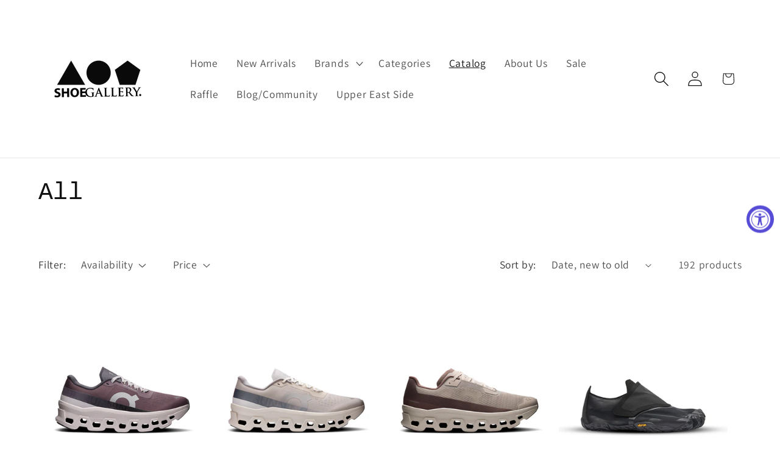

--- FILE ---
content_type: text/html; charset=utf-8
request_url: https://shoegallerymiami.com/collections/all?page=5
body_size: 35516
content:
<!doctype html>
<html class="js" lang="en">
  <head>
    <meta charset="utf-8">
    <meta http-equiv="X-UA-Compatible" content="IE=edge">
    <meta name="viewport" content="width=device-width,initial-scale=1">
    <meta name="theme-color" content="">
    <link rel="canonical" href="https://shoegallerymiami.com/collections/all?page=5"><link rel="preconnect" href="https://fonts.shopifycdn.com" crossorigin><title>
      All
 &ndash; Page 5 &ndash; Shoe Gallery Inc</title>

    

    

<meta property="og:site_name" content="Shoe Gallery Inc">
<meta property="og:url" content="https://shoegallerymiami.com/collections/all?page=5">
<meta property="og:title" content="All">
<meta property="og:type" content="website">
<meta property="og:description" content="Shoe Gallery Inc"><meta property="og:image" content="http://shoegallerymiami.com/cdn/shop/files/SG-SOLID-BLACK-NAME.png?height=628&pad_color=ffffff&v=1667478984&width=1200">
  <meta property="og:image:secure_url" content="https://shoegallerymiami.com/cdn/shop/files/SG-SOLID-BLACK-NAME.png?height=628&pad_color=ffffff&v=1667478984&width=1200">
  <meta property="og:image:width" content="1200">
  <meta property="og:image:height" content="628"><meta name="twitter:site" content="@https://x.com/shoegallery"><meta name="twitter:card" content="summary_large_image">
<meta name="twitter:title" content="All">
<meta name="twitter:description" content="Shoe Gallery Inc">


    <script src="//shoegallerymiami.com/cdn/shop/t/29/assets/constants.js?v=132983761750457495441756222848" defer="defer"></script>
    <script src="//shoegallerymiami.com/cdn/shop/t/29/assets/pubsub.js?v=25310214064522200911756222849" defer="defer"></script>
    <script src="//shoegallerymiami.com/cdn/shop/t/29/assets/global.js?v=7301445359237545521756222848" defer="defer"></script>
    <script src="//shoegallerymiami.com/cdn/shop/t/29/assets/details-disclosure.js?v=13653116266235556501756222848" defer="defer"></script>
    <script src="//shoegallerymiami.com/cdn/shop/t/29/assets/details-modal.js?v=25581673532751508451756222848" defer="defer"></script>
    <script src="//shoegallerymiami.com/cdn/shop/t/29/assets/search-form.js?v=133129549252120666541756222849" defer="defer"></script><script src="//shoegallerymiami.com/cdn/shop/t/29/assets/animations.js?v=88693664871331136111756222847" defer="defer"></script><script>window.performance && window.performance.mark && window.performance.mark('shopify.content_for_header.start');</script><meta id="shopify-digital-wallet" name="shopify-digital-wallet" content="/8805608/digital_wallets/dialog">
<meta name="shopify-checkout-api-token" content="4b29eb8c96c04b163ae2fac313043717">
<meta id="in-context-paypal-metadata" data-shop-id="8805608" data-venmo-supported="false" data-environment="production" data-locale="en_US" data-paypal-v4="true" data-currency="USD">
<link rel="alternate" type="application/atom+xml" title="Feed" href="/collections/all.atom" />
<link rel="prev" href="/collections/all?page=4">
<link rel="next" href="/collections/all?page=6">
<link rel="alternate" type="application/json+oembed" href="https://shoegallerymiami.com/collections/all.oembed?page=5">
<script async="async" src="/checkouts/internal/preloads.js?locale=en-US"></script>
<link rel="preconnect" href="https://shop.app" crossorigin="anonymous">
<script async="async" src="https://shop.app/checkouts/internal/preloads.js?locale=en-US&shop_id=8805608" crossorigin="anonymous"></script>
<script id="apple-pay-shop-capabilities" type="application/json">{"shopId":8805608,"countryCode":"US","currencyCode":"USD","merchantCapabilities":["supports3DS"],"merchantId":"gid:\/\/shopify\/Shop\/8805608","merchantName":"Shoe Gallery Inc","requiredBillingContactFields":["postalAddress","email"],"requiredShippingContactFields":["postalAddress","email"],"shippingType":"shipping","supportedNetworks":["visa","masterCard","amex","discover","elo","jcb"],"total":{"type":"pending","label":"Shoe Gallery Inc","amount":"1.00"},"shopifyPaymentsEnabled":true,"supportsSubscriptions":true}</script>
<script id="shopify-features" type="application/json">{"accessToken":"4b29eb8c96c04b163ae2fac313043717","betas":["rich-media-storefront-analytics"],"domain":"shoegallerymiami.com","predictiveSearch":true,"shopId":8805608,"locale":"en"}</script>
<script>var Shopify = Shopify || {};
Shopify.shop = "shoe-gallery-inc.myshopify.com";
Shopify.locale = "en";
Shopify.currency = {"active":"USD","rate":"1.0"};
Shopify.country = "US";
Shopify.theme = {"name":"Dawn","id":132300537959,"schema_name":"Dawn","schema_version":"15.4.1","theme_store_id":887,"role":"main"};
Shopify.theme.handle = "null";
Shopify.theme.style = {"id":null,"handle":null};
Shopify.cdnHost = "shoegallerymiami.com/cdn";
Shopify.routes = Shopify.routes || {};
Shopify.routes.root = "/";</script>
<script type="module">!function(o){(o.Shopify=o.Shopify||{}).modules=!0}(window);</script>
<script>!function(o){function n(){var o=[];function n(){o.push(Array.prototype.slice.apply(arguments))}return n.q=o,n}var t=o.Shopify=o.Shopify||{};t.loadFeatures=n(),t.autoloadFeatures=n()}(window);</script>
<script>
  window.ShopifyPay = window.ShopifyPay || {};
  window.ShopifyPay.apiHost = "shop.app\/pay";
  window.ShopifyPay.redirectState = null;
</script>
<script id="shop-js-analytics" type="application/json">{"pageType":"collection"}</script>
<script defer="defer" async type="module" src="//shoegallerymiami.com/cdn/shopifycloud/shop-js/modules/v2/client.init-shop-cart-sync_C5BV16lS.en.esm.js"></script>
<script defer="defer" async type="module" src="//shoegallerymiami.com/cdn/shopifycloud/shop-js/modules/v2/chunk.common_CygWptCX.esm.js"></script>
<script type="module">
  await import("//shoegallerymiami.com/cdn/shopifycloud/shop-js/modules/v2/client.init-shop-cart-sync_C5BV16lS.en.esm.js");
await import("//shoegallerymiami.com/cdn/shopifycloud/shop-js/modules/v2/chunk.common_CygWptCX.esm.js");

  window.Shopify.SignInWithShop?.initShopCartSync?.({"fedCMEnabled":true,"windoidEnabled":true});

</script>
<script>
  window.Shopify = window.Shopify || {};
  if (!window.Shopify.featureAssets) window.Shopify.featureAssets = {};
  window.Shopify.featureAssets['shop-js'] = {"shop-cart-sync":["modules/v2/client.shop-cart-sync_ZFArdW7E.en.esm.js","modules/v2/chunk.common_CygWptCX.esm.js"],"init-fed-cm":["modules/v2/client.init-fed-cm_CmiC4vf6.en.esm.js","modules/v2/chunk.common_CygWptCX.esm.js"],"shop-button":["modules/v2/client.shop-button_tlx5R9nI.en.esm.js","modules/v2/chunk.common_CygWptCX.esm.js"],"shop-cash-offers":["modules/v2/client.shop-cash-offers_DOA2yAJr.en.esm.js","modules/v2/chunk.common_CygWptCX.esm.js","modules/v2/chunk.modal_D71HUcav.esm.js"],"init-windoid":["modules/v2/client.init-windoid_sURxWdc1.en.esm.js","modules/v2/chunk.common_CygWptCX.esm.js"],"shop-toast-manager":["modules/v2/client.shop-toast-manager_ClPi3nE9.en.esm.js","modules/v2/chunk.common_CygWptCX.esm.js"],"init-shop-email-lookup-coordinator":["modules/v2/client.init-shop-email-lookup-coordinator_B8hsDcYM.en.esm.js","modules/v2/chunk.common_CygWptCX.esm.js"],"init-shop-cart-sync":["modules/v2/client.init-shop-cart-sync_C5BV16lS.en.esm.js","modules/v2/chunk.common_CygWptCX.esm.js"],"avatar":["modules/v2/client.avatar_BTnouDA3.en.esm.js"],"pay-button":["modules/v2/client.pay-button_FdsNuTd3.en.esm.js","modules/v2/chunk.common_CygWptCX.esm.js"],"init-customer-accounts":["modules/v2/client.init-customer-accounts_DxDtT_ad.en.esm.js","modules/v2/client.shop-login-button_C5VAVYt1.en.esm.js","modules/v2/chunk.common_CygWptCX.esm.js","modules/v2/chunk.modal_D71HUcav.esm.js"],"init-shop-for-new-customer-accounts":["modules/v2/client.init-shop-for-new-customer-accounts_ChsxoAhi.en.esm.js","modules/v2/client.shop-login-button_C5VAVYt1.en.esm.js","modules/v2/chunk.common_CygWptCX.esm.js","modules/v2/chunk.modal_D71HUcav.esm.js"],"shop-login-button":["modules/v2/client.shop-login-button_C5VAVYt1.en.esm.js","modules/v2/chunk.common_CygWptCX.esm.js","modules/v2/chunk.modal_D71HUcav.esm.js"],"init-customer-accounts-sign-up":["modules/v2/client.init-customer-accounts-sign-up_CPSyQ0Tj.en.esm.js","modules/v2/client.shop-login-button_C5VAVYt1.en.esm.js","modules/v2/chunk.common_CygWptCX.esm.js","modules/v2/chunk.modal_D71HUcav.esm.js"],"shop-follow-button":["modules/v2/client.shop-follow-button_Cva4Ekp9.en.esm.js","modules/v2/chunk.common_CygWptCX.esm.js","modules/v2/chunk.modal_D71HUcav.esm.js"],"checkout-modal":["modules/v2/client.checkout-modal_BPM8l0SH.en.esm.js","modules/v2/chunk.common_CygWptCX.esm.js","modules/v2/chunk.modal_D71HUcav.esm.js"],"lead-capture":["modules/v2/client.lead-capture_Bi8yE_yS.en.esm.js","modules/v2/chunk.common_CygWptCX.esm.js","modules/v2/chunk.modal_D71HUcav.esm.js"],"shop-login":["modules/v2/client.shop-login_D6lNrXab.en.esm.js","modules/v2/chunk.common_CygWptCX.esm.js","modules/v2/chunk.modal_D71HUcav.esm.js"],"payment-terms":["modules/v2/client.payment-terms_CZxnsJam.en.esm.js","modules/v2/chunk.common_CygWptCX.esm.js","modules/v2/chunk.modal_D71HUcav.esm.js"]};
</script>
<script>(function() {
  var isLoaded = false;
  function asyncLoad() {
    if (isLoaded) return;
    isLoaded = true;
    var urls = ["https:\/\/popup.lifterapps.com\/js\/modal.js?shop=shoe-gallery-inc.myshopify.com","\/\/code.tidio.co\/uv4srlxjngjhiibnn0jjt6yp2hrpqkv9.js?shop=shoe-gallery-inc.myshopify.com","https:\/\/cdn-scripts.signifyd.com\/shopify\/script-tag.js?shop=shoe-gallery-inc.myshopify.com","\/\/www.powr.io\/powr.js?powr-token=shoe-gallery-inc.myshopify.com\u0026external-type=shopify\u0026shop=shoe-gallery-inc.myshopify.com","https:\/\/cdn.nfcube.com\/instafeed-50d3dcbbeffd709628812b8d0d5e18cb.js?shop=shoe-gallery-inc.myshopify.com"];
    for (var i = 0; i < urls.length; i++) {
      var s = document.createElement('script');
      s.type = 'text/javascript';
      s.async = true;
      s.src = urls[i];
      var x = document.getElementsByTagName('script')[0];
      x.parentNode.insertBefore(s, x);
    }
  };
  if(window.attachEvent) {
    window.attachEvent('onload', asyncLoad);
  } else {
    window.addEventListener('load', asyncLoad, false);
  }
})();</script>
<script id="__st">var __st={"a":8805608,"offset":-18000,"reqid":"13611897-90ed-4c95-86bb-b0294ea03722-1768709075","pageurl":"shoegallerymiami.com\/collections\/all?page=5","u":"2cb7e5dda7ba","p":"collection","rtyp":"collection","rid":117286979};</script>
<script>window.ShopifyPaypalV4VisibilityTracking = true;</script>
<script id="captcha-bootstrap">!function(){'use strict';const t='contact',e='account',n='new_comment',o=[[t,t],['blogs',n],['comments',n],[t,'customer']],c=[[e,'customer_login'],[e,'guest_login'],[e,'recover_customer_password'],[e,'create_customer']],r=t=>t.map((([t,e])=>`form[action*='/${t}']:not([data-nocaptcha='true']) input[name='form_type'][value='${e}']`)).join(','),a=t=>()=>t?[...document.querySelectorAll(t)].map((t=>t.form)):[];function s(){const t=[...o],e=r(t);return a(e)}const i='password',u='form_key',d=['recaptcha-v3-token','g-recaptcha-response','h-captcha-response',i],f=()=>{try{return window.sessionStorage}catch{return}},m='__shopify_v',_=t=>t.elements[u];function p(t,e,n=!1){try{const o=window.sessionStorage,c=JSON.parse(o.getItem(e)),{data:r}=function(t){const{data:e,action:n}=t;return t[m]||n?{data:e,action:n}:{data:t,action:n}}(c);for(const[e,n]of Object.entries(r))t.elements[e]&&(t.elements[e].value=n);n&&o.removeItem(e)}catch(o){console.error('form repopulation failed',{error:o})}}const l='form_type',E='cptcha';function T(t){t.dataset[E]=!0}const w=window,h=w.document,L='Shopify',v='ce_forms',y='captcha';let A=!1;((t,e)=>{const n=(g='f06e6c50-85a8-45c8-87d0-21a2b65856fe',I='https://cdn.shopify.com/shopifycloud/storefront-forms-hcaptcha/ce_storefront_forms_captcha_hcaptcha.v1.5.2.iife.js',D={infoText:'Protected by hCaptcha',privacyText:'Privacy',termsText:'Terms'},(t,e,n)=>{const o=w[L][v],c=o.bindForm;if(c)return c(t,g,e,D).then(n);var r;o.q.push([[t,g,e,D],n]),r=I,A||(h.body.append(Object.assign(h.createElement('script'),{id:'captcha-provider',async:!0,src:r})),A=!0)});var g,I,D;w[L]=w[L]||{},w[L][v]=w[L][v]||{},w[L][v].q=[],w[L][y]=w[L][y]||{},w[L][y].protect=function(t,e){n(t,void 0,e),T(t)},Object.freeze(w[L][y]),function(t,e,n,w,h,L){const[v,y,A,g]=function(t,e,n){const i=e?o:[],u=t?c:[],d=[...i,...u],f=r(d),m=r(i),_=r(d.filter((([t,e])=>n.includes(e))));return[a(f),a(m),a(_),s()]}(w,h,L),I=t=>{const e=t.target;return e instanceof HTMLFormElement?e:e&&e.form},D=t=>v().includes(t);t.addEventListener('submit',(t=>{const e=I(t);if(!e)return;const n=D(e)&&!e.dataset.hcaptchaBound&&!e.dataset.recaptchaBound,o=_(e),c=g().includes(e)&&(!o||!o.value);(n||c)&&t.preventDefault(),c&&!n&&(function(t){try{if(!f())return;!function(t){const e=f();if(!e)return;const n=_(t);if(!n)return;const o=n.value;o&&e.removeItem(o)}(t);const e=Array.from(Array(32),(()=>Math.random().toString(36)[2])).join('');!function(t,e){_(t)||t.append(Object.assign(document.createElement('input'),{type:'hidden',name:u})),t.elements[u].value=e}(t,e),function(t,e){const n=f();if(!n)return;const o=[...t.querySelectorAll(`input[type='${i}']`)].map((({name:t})=>t)),c=[...d,...o],r={};for(const[a,s]of new FormData(t).entries())c.includes(a)||(r[a]=s);n.setItem(e,JSON.stringify({[m]:1,action:t.action,data:r}))}(t,e)}catch(e){console.error('failed to persist form',e)}}(e),e.submit())}));const S=(t,e)=>{t&&!t.dataset[E]&&(n(t,e.some((e=>e===t))),T(t))};for(const o of['focusin','change'])t.addEventListener(o,(t=>{const e=I(t);D(e)&&S(e,y())}));const B=e.get('form_key'),M=e.get(l),P=B&&M;t.addEventListener('DOMContentLoaded',(()=>{const t=y();if(P)for(const e of t)e.elements[l].value===M&&p(e,B);[...new Set([...A(),...v().filter((t=>'true'===t.dataset.shopifyCaptcha))])].forEach((e=>S(e,t)))}))}(h,new URLSearchParams(w.location.search),n,t,e,['guest_login'])})(!0,!0)}();</script>
<script integrity="sha256-4kQ18oKyAcykRKYeNunJcIwy7WH5gtpwJnB7kiuLZ1E=" data-source-attribution="shopify.loadfeatures" defer="defer" src="//shoegallerymiami.com/cdn/shopifycloud/storefront/assets/storefront/load_feature-a0a9edcb.js" crossorigin="anonymous"></script>
<script crossorigin="anonymous" defer="defer" src="//shoegallerymiami.com/cdn/shopifycloud/storefront/assets/shopify_pay/storefront-65b4c6d7.js?v=20250812"></script>
<script data-source-attribution="shopify.dynamic_checkout.dynamic.init">var Shopify=Shopify||{};Shopify.PaymentButton=Shopify.PaymentButton||{isStorefrontPortableWallets:!0,init:function(){window.Shopify.PaymentButton.init=function(){};var t=document.createElement("script");t.src="https://shoegallerymiami.com/cdn/shopifycloud/portable-wallets/latest/portable-wallets.en.js",t.type="module",document.head.appendChild(t)}};
</script>
<script data-source-attribution="shopify.dynamic_checkout.buyer_consent">
  function portableWalletsHideBuyerConsent(e){var t=document.getElementById("shopify-buyer-consent"),n=document.getElementById("shopify-subscription-policy-button");t&&n&&(t.classList.add("hidden"),t.setAttribute("aria-hidden","true"),n.removeEventListener("click",e))}function portableWalletsShowBuyerConsent(e){var t=document.getElementById("shopify-buyer-consent"),n=document.getElementById("shopify-subscription-policy-button");t&&n&&(t.classList.remove("hidden"),t.removeAttribute("aria-hidden"),n.addEventListener("click",e))}window.Shopify?.PaymentButton&&(window.Shopify.PaymentButton.hideBuyerConsent=portableWalletsHideBuyerConsent,window.Shopify.PaymentButton.showBuyerConsent=portableWalletsShowBuyerConsent);
</script>
<script data-source-attribution="shopify.dynamic_checkout.cart.bootstrap">document.addEventListener("DOMContentLoaded",(function(){function t(){return document.querySelector("shopify-accelerated-checkout-cart, shopify-accelerated-checkout")}if(t())Shopify.PaymentButton.init();else{new MutationObserver((function(e,n){t()&&(Shopify.PaymentButton.init(),n.disconnect())})).observe(document.body,{childList:!0,subtree:!0})}}));
</script>
<link id="shopify-accelerated-checkout-styles" rel="stylesheet" media="screen" href="https://shoegallerymiami.com/cdn/shopifycloud/portable-wallets/latest/accelerated-checkout-backwards-compat.css" crossorigin="anonymous">
<style id="shopify-accelerated-checkout-cart">
        #shopify-buyer-consent {
  margin-top: 1em;
  display: inline-block;
  width: 100%;
}

#shopify-buyer-consent.hidden {
  display: none;
}

#shopify-subscription-policy-button {
  background: none;
  border: none;
  padding: 0;
  text-decoration: underline;
  font-size: inherit;
  cursor: pointer;
}

#shopify-subscription-policy-button::before {
  box-shadow: none;
}

      </style>
<script id="sections-script" data-sections="header" defer="defer" src="//shoegallerymiami.com/cdn/shop/t/29/compiled_assets/scripts.js?v=13200"></script>
<script>window.performance && window.performance.mark && window.performance.mark('shopify.content_for_header.end');</script>


    <style data-shopify>
      @font-face {
  font-family: Assistant;
  font-weight: 400;
  font-style: normal;
  font-display: swap;
  src: url("//shoegallerymiami.com/cdn/fonts/assistant/assistant_n4.9120912a469cad1cc292572851508ca49d12e768.woff2") format("woff2"),
       url("//shoegallerymiami.com/cdn/fonts/assistant/assistant_n4.6e9875ce64e0fefcd3f4446b7ec9036b3ddd2985.woff") format("woff");
}

      @font-face {
  font-family: Assistant;
  font-weight: 700;
  font-style: normal;
  font-display: swap;
  src: url("//shoegallerymiami.com/cdn/fonts/assistant/assistant_n7.bf44452348ec8b8efa3aa3068825305886b1c83c.woff2") format("woff2"),
       url("//shoegallerymiami.com/cdn/fonts/assistant/assistant_n7.0c887fee83f6b3bda822f1150b912c72da0f7b64.woff") format("woff");
}

      
      
      

      
        :root,
        .color-scheme-1 {
          --color-background: 255,255,255;
        
          --gradient-background: #ffffff;
        

        

        --color-foreground: 18,18,18;
        --color-background-contrast: 191,191,191;
        --color-shadow: 18,18,18;
        --color-button: 18,18,18;
        --color-button-text: 255,255,255;
        --color-secondary-button: 255,255,255;
        --color-secondary-button-text: 18,18,18;
        --color-link: 18,18,18;
        --color-badge-foreground: 18,18,18;
        --color-badge-background: 255,255,255;
        --color-badge-border: 18,18,18;
        --payment-terms-background-color: rgb(255 255 255);
      }
      
        
        .color-scheme-2 {
          --color-background: 243,243,243;
        
          --gradient-background: #f3f3f3;
        

        

        --color-foreground: 18,18,18;
        --color-background-contrast: 179,179,179;
        --color-shadow: 18,18,18;
        --color-button: 18,18,18;
        --color-button-text: 243,243,243;
        --color-secondary-button: 243,243,243;
        --color-secondary-button-text: 18,18,18;
        --color-link: 18,18,18;
        --color-badge-foreground: 18,18,18;
        --color-badge-background: 243,243,243;
        --color-badge-border: 18,18,18;
        --payment-terms-background-color: rgb(243 243 243);
      }
      
        
        .color-scheme-3 {
          --color-background: 36,40,51;
        
          --gradient-background: #242833;
        

        

        --color-foreground: 255,255,255;
        --color-background-contrast: 47,52,66;
        --color-shadow: 18,18,18;
        --color-button: 255,255,255;
        --color-button-text: 0,0,0;
        --color-secondary-button: 36,40,51;
        --color-secondary-button-text: 255,255,255;
        --color-link: 255,255,255;
        --color-badge-foreground: 255,255,255;
        --color-badge-background: 36,40,51;
        --color-badge-border: 255,255,255;
        --payment-terms-background-color: rgb(36 40 51);
      }
      
        
        .color-scheme-4 {
          --color-background: 18,18,18;
        
          --gradient-background: #121212;
        

        

        --color-foreground: 255,255,255;
        --color-background-contrast: 146,146,146;
        --color-shadow: 18,18,18;
        --color-button: 255,255,255;
        --color-button-text: 18,18,18;
        --color-secondary-button: 18,18,18;
        --color-secondary-button-text: 255,255,255;
        --color-link: 255,255,255;
        --color-badge-foreground: 255,255,255;
        --color-badge-background: 18,18,18;
        --color-badge-border: 255,255,255;
        --payment-terms-background-color: rgb(18 18 18);
      }
      
        
        .color-scheme-5 {
          --color-background: 51,79,180;
        
          --gradient-background: #334fb4;
        

        

        --color-foreground: 255,255,255;
        --color-background-contrast: 23,35,81;
        --color-shadow: 18,18,18;
        --color-button: 255,255,255;
        --color-button-text: 51,79,180;
        --color-secondary-button: 51,79,180;
        --color-secondary-button-text: 255,255,255;
        --color-link: 255,255,255;
        --color-badge-foreground: 255,255,255;
        --color-badge-background: 51,79,180;
        --color-badge-border: 255,255,255;
        --payment-terms-background-color: rgb(51 79 180);
      }
      

      body, .color-scheme-1, .color-scheme-2, .color-scheme-3, .color-scheme-4, .color-scheme-5 {
        color: rgba(var(--color-foreground), 0.75);
        background-color: rgb(var(--color-background));
      }

      :root {
        --font-body-family: Assistant, sans-serif;
        --font-body-style: normal;
        --font-body-weight: 400;
        --font-body-weight-bold: 700;

        --font-heading-family: "SF Mono", Menlo, Consolas, Monaco, Liberation Mono, Lucida Console, monospace, Apple Color Emoji, Segoe UI Emoji, Segoe UI Symbol;
        --font-heading-style: normal;
        --font-heading-weight: 400;

        --font-body-scale: 1.25;
        --font-heading-scale: 0.8;

        --media-padding: px;
        --media-border-opacity: 0.05;
        --media-border-width: 1px;
        --media-radius: 0px;
        --media-shadow-opacity: 0.0;
        --media-shadow-horizontal-offset: 0px;
        --media-shadow-vertical-offset: 4px;
        --media-shadow-blur-radius: 5px;
        --media-shadow-visible: 0;

        --page-width: 120rem;
        --page-width-margin: 0rem;

        --product-card-image-padding: 0.0rem;
        --product-card-corner-radius: 0.0rem;
        --product-card-text-alignment: left;
        --product-card-border-width: 0.0rem;
        --product-card-border-opacity: 0.1;
        --product-card-shadow-opacity: 0.0;
        --product-card-shadow-visible: 0;
        --product-card-shadow-horizontal-offset: 0.0rem;
        --product-card-shadow-vertical-offset: 0.4rem;
        --product-card-shadow-blur-radius: 0.5rem;

        --collection-card-image-padding: 0.0rem;
        --collection-card-corner-radius: 0.0rem;
        --collection-card-text-alignment: left;
        --collection-card-border-width: 0.0rem;
        --collection-card-border-opacity: 0.1;
        --collection-card-shadow-opacity: 0.0;
        --collection-card-shadow-visible: 0;
        --collection-card-shadow-horizontal-offset: 0.0rem;
        --collection-card-shadow-vertical-offset: 0.4rem;
        --collection-card-shadow-blur-radius: 0.5rem;

        --blog-card-image-padding: 0.0rem;
        --blog-card-corner-radius: 0.0rem;
        --blog-card-text-alignment: left;
        --blog-card-border-width: 0.0rem;
        --blog-card-border-opacity: 0.1;
        --blog-card-shadow-opacity: 0.0;
        --blog-card-shadow-visible: 0;
        --blog-card-shadow-horizontal-offset: 0.0rem;
        --blog-card-shadow-vertical-offset: 0.4rem;
        --blog-card-shadow-blur-radius: 0.5rem;

        --badge-corner-radius: 4.0rem;

        --popup-border-width: 1px;
        --popup-border-opacity: 0.1;
        --popup-corner-radius: 0px;
        --popup-shadow-opacity: 0.05;
        --popup-shadow-horizontal-offset: 0px;
        --popup-shadow-vertical-offset: 4px;
        --popup-shadow-blur-radius: 5px;

        --drawer-border-width: 1px;
        --drawer-border-opacity: 0.1;
        --drawer-shadow-opacity: 0.0;
        --drawer-shadow-horizontal-offset: 0px;
        --drawer-shadow-vertical-offset: 4px;
        --drawer-shadow-blur-radius: 5px;

        --spacing-sections-desktop: 0px;
        --spacing-sections-mobile: 0px;

        --grid-desktop-vertical-spacing: 8px;
        --grid-desktop-horizontal-spacing: 8px;
        --grid-mobile-vertical-spacing: 4px;
        --grid-mobile-horizontal-spacing: 4px;

        --text-boxes-border-opacity: 0.1;
        --text-boxes-border-width: 0px;
        --text-boxes-radius: 0px;
        --text-boxes-shadow-opacity: 0.0;
        --text-boxes-shadow-visible: 0;
        --text-boxes-shadow-horizontal-offset: 0px;
        --text-boxes-shadow-vertical-offset: 4px;
        --text-boxes-shadow-blur-radius: 5px;

        --buttons-radius: 0px;
        --buttons-radius-outset: 0px;
        --buttons-border-width: 1px;
        --buttons-border-opacity: 1.0;
        --buttons-shadow-opacity: 0.0;
        --buttons-shadow-visible: 0;
        --buttons-shadow-horizontal-offset: 0px;
        --buttons-shadow-vertical-offset: 4px;
        --buttons-shadow-blur-radius: 5px;
        --buttons-border-offset: 0px;

        --inputs-radius: 0px;
        --inputs-border-width: 1px;
        --inputs-border-opacity: 0.55;
        --inputs-shadow-opacity: 0.0;
        --inputs-shadow-horizontal-offset: 0px;
        --inputs-margin-offset: 0px;
        --inputs-shadow-vertical-offset: 4px;
        --inputs-shadow-blur-radius: 5px;
        --inputs-radius-outset: 0px;

        --variant-pills-radius: 40px;
        --variant-pills-border-width: 1px;
        --variant-pills-border-opacity: 0.55;
        --variant-pills-shadow-opacity: 0.0;
        --variant-pills-shadow-horizontal-offset: 0px;
        --variant-pills-shadow-vertical-offset: 4px;
        --variant-pills-shadow-blur-radius: 5px;
      }

      *,
      *::before,
      *::after {
        box-sizing: inherit;
      }

      html {
        box-sizing: border-box;
        font-size: calc(var(--font-body-scale) * 62.5%);
        height: 100%;
      }

      body {
        display: grid;
        grid-template-rows: auto auto 1fr auto;
        grid-template-columns: 100%;
        min-height: 100%;
        margin: 0;
        font-size: 1.5rem;
        letter-spacing: 0.06rem;
        line-height: calc(1 + 0.8 / var(--font-body-scale));
        font-family: var(--font-body-family);
        font-style: var(--font-body-style);
        font-weight: var(--font-body-weight);
      }

      @media screen and (min-width: 750px) {
        body {
          font-size: 1.6rem;
        }
      }
    </style>

    <link href="//shoegallerymiami.com/cdn/shop/t/29/assets/base.css?v=159841507637079171801756222847" rel="stylesheet" type="text/css" media="all" />
    <link rel="stylesheet" href="//shoegallerymiami.com/cdn/shop/t/29/assets/component-cart-items.css?v=13033300910818915211756222848" media="print" onload="this.media='all'">
      <link rel="preload" as="font" href="//shoegallerymiami.com/cdn/fonts/assistant/assistant_n4.9120912a469cad1cc292572851508ca49d12e768.woff2" type="font/woff2" crossorigin>
      
<script>
      if (Shopify.designMode) {
        document.documentElement.classList.add('shopify-design-mode');
      }
    </script>
  <script src="https://cdn.shopify.com/extensions/019a0131-ca1b-7172-a6b1-2fadce39ca6e/accessibly-28/assets/acc-main.js" type="text/javascript" defer="defer"></script>
<link href="https://monorail-edge.shopifysvc.com" rel="dns-prefetch">
<script>(function(){if ("sendBeacon" in navigator && "performance" in window) {try {var session_token_from_headers = performance.getEntriesByType('navigation')[0].serverTiming.find(x => x.name == '_s').description;} catch {var session_token_from_headers = undefined;}var session_cookie_matches = document.cookie.match(/_shopify_s=([^;]*)/);var session_token_from_cookie = session_cookie_matches && session_cookie_matches.length === 2 ? session_cookie_matches[1] : "";var session_token = session_token_from_headers || session_token_from_cookie || "";function handle_abandonment_event(e) {var entries = performance.getEntries().filter(function(entry) {return /monorail-edge.shopifysvc.com/.test(entry.name);});if (!window.abandonment_tracked && entries.length === 0) {window.abandonment_tracked = true;var currentMs = Date.now();var navigation_start = performance.timing.navigationStart;var payload = {shop_id: 8805608,url: window.location.href,navigation_start,duration: currentMs - navigation_start,session_token,page_type: "collection"};window.navigator.sendBeacon("https://monorail-edge.shopifysvc.com/v1/produce", JSON.stringify({schema_id: "online_store_buyer_site_abandonment/1.1",payload: payload,metadata: {event_created_at_ms: currentMs,event_sent_at_ms: currentMs}}));}}window.addEventListener('pagehide', handle_abandonment_event);}}());</script>
<script id="web-pixels-manager-setup">(function e(e,d,r,n,o){if(void 0===o&&(o={}),!Boolean(null===(a=null===(i=window.Shopify)||void 0===i?void 0:i.analytics)||void 0===a?void 0:a.replayQueue)){var i,a;window.Shopify=window.Shopify||{};var t=window.Shopify;t.analytics=t.analytics||{};var s=t.analytics;s.replayQueue=[],s.publish=function(e,d,r){return s.replayQueue.push([e,d,r]),!0};try{self.performance.mark("wpm:start")}catch(e){}var l=function(){var e={modern:/Edge?\/(1{2}[4-9]|1[2-9]\d|[2-9]\d{2}|\d{4,})\.\d+(\.\d+|)|Firefox\/(1{2}[4-9]|1[2-9]\d|[2-9]\d{2}|\d{4,})\.\d+(\.\d+|)|Chrom(ium|e)\/(9{2}|\d{3,})\.\d+(\.\d+|)|(Maci|X1{2}).+ Version\/(15\.\d+|(1[6-9]|[2-9]\d|\d{3,})\.\d+)([,.]\d+|)( \(\w+\)|)( Mobile\/\w+|) Safari\/|Chrome.+OPR\/(9{2}|\d{3,})\.\d+\.\d+|(CPU[ +]OS|iPhone[ +]OS|CPU[ +]iPhone|CPU IPhone OS|CPU iPad OS)[ +]+(15[._]\d+|(1[6-9]|[2-9]\d|\d{3,})[._]\d+)([._]\d+|)|Android:?[ /-](13[3-9]|1[4-9]\d|[2-9]\d{2}|\d{4,})(\.\d+|)(\.\d+|)|Android.+Firefox\/(13[5-9]|1[4-9]\d|[2-9]\d{2}|\d{4,})\.\d+(\.\d+|)|Android.+Chrom(ium|e)\/(13[3-9]|1[4-9]\d|[2-9]\d{2}|\d{4,})\.\d+(\.\d+|)|SamsungBrowser\/([2-9]\d|\d{3,})\.\d+/,legacy:/Edge?\/(1[6-9]|[2-9]\d|\d{3,})\.\d+(\.\d+|)|Firefox\/(5[4-9]|[6-9]\d|\d{3,})\.\d+(\.\d+|)|Chrom(ium|e)\/(5[1-9]|[6-9]\d|\d{3,})\.\d+(\.\d+|)([\d.]+$|.*Safari\/(?![\d.]+ Edge\/[\d.]+$))|(Maci|X1{2}).+ Version\/(10\.\d+|(1[1-9]|[2-9]\d|\d{3,})\.\d+)([,.]\d+|)( \(\w+\)|)( Mobile\/\w+|) Safari\/|Chrome.+OPR\/(3[89]|[4-9]\d|\d{3,})\.\d+\.\d+|(CPU[ +]OS|iPhone[ +]OS|CPU[ +]iPhone|CPU IPhone OS|CPU iPad OS)[ +]+(10[._]\d+|(1[1-9]|[2-9]\d|\d{3,})[._]\d+)([._]\d+|)|Android:?[ /-](13[3-9]|1[4-9]\d|[2-9]\d{2}|\d{4,})(\.\d+|)(\.\d+|)|Mobile Safari.+OPR\/([89]\d|\d{3,})\.\d+\.\d+|Android.+Firefox\/(13[5-9]|1[4-9]\d|[2-9]\d{2}|\d{4,})\.\d+(\.\d+|)|Android.+Chrom(ium|e)\/(13[3-9]|1[4-9]\d|[2-9]\d{2}|\d{4,})\.\d+(\.\d+|)|Android.+(UC? ?Browser|UCWEB|U3)[ /]?(15\.([5-9]|\d{2,})|(1[6-9]|[2-9]\d|\d{3,})\.\d+)\.\d+|SamsungBrowser\/(5\.\d+|([6-9]|\d{2,})\.\d+)|Android.+MQ{2}Browser\/(14(\.(9|\d{2,})|)|(1[5-9]|[2-9]\d|\d{3,})(\.\d+|))(\.\d+|)|K[Aa][Ii]OS\/(3\.\d+|([4-9]|\d{2,})\.\d+)(\.\d+|)/},d=e.modern,r=e.legacy,n=navigator.userAgent;return n.match(d)?"modern":n.match(r)?"legacy":"unknown"}(),u="modern"===l?"modern":"legacy",c=(null!=n?n:{modern:"",legacy:""})[u],f=function(e){return[e.baseUrl,"/wpm","/b",e.hashVersion,"modern"===e.buildTarget?"m":"l",".js"].join("")}({baseUrl:d,hashVersion:r,buildTarget:u}),m=function(e){var d=e.version,r=e.bundleTarget,n=e.surface,o=e.pageUrl,i=e.monorailEndpoint;return{emit:function(e){var a=e.status,t=e.errorMsg,s=(new Date).getTime(),l=JSON.stringify({metadata:{event_sent_at_ms:s},events:[{schema_id:"web_pixels_manager_load/3.1",payload:{version:d,bundle_target:r,page_url:o,status:a,surface:n,error_msg:t},metadata:{event_created_at_ms:s}}]});if(!i)return console&&console.warn&&console.warn("[Web Pixels Manager] No Monorail endpoint provided, skipping logging."),!1;try{return self.navigator.sendBeacon.bind(self.navigator)(i,l)}catch(e){}var u=new XMLHttpRequest;try{return u.open("POST",i,!0),u.setRequestHeader("Content-Type","text/plain"),u.send(l),!0}catch(e){return console&&console.warn&&console.warn("[Web Pixels Manager] Got an unhandled error while logging to Monorail."),!1}}}}({version:r,bundleTarget:l,surface:e.surface,pageUrl:self.location.href,monorailEndpoint:e.monorailEndpoint});try{o.browserTarget=l,function(e){var d=e.src,r=e.async,n=void 0===r||r,o=e.onload,i=e.onerror,a=e.sri,t=e.scriptDataAttributes,s=void 0===t?{}:t,l=document.createElement("script"),u=document.querySelector("head"),c=document.querySelector("body");if(l.async=n,l.src=d,a&&(l.integrity=a,l.crossOrigin="anonymous"),s)for(var f in s)if(Object.prototype.hasOwnProperty.call(s,f))try{l.dataset[f]=s[f]}catch(e){}if(o&&l.addEventListener("load",o),i&&l.addEventListener("error",i),u)u.appendChild(l);else{if(!c)throw new Error("Did not find a head or body element to append the script");c.appendChild(l)}}({src:f,async:!0,onload:function(){if(!function(){var e,d;return Boolean(null===(d=null===(e=window.Shopify)||void 0===e?void 0:e.analytics)||void 0===d?void 0:d.initialized)}()){var d=window.webPixelsManager.init(e)||void 0;if(d){var r=window.Shopify.analytics;r.replayQueue.forEach((function(e){var r=e[0],n=e[1],o=e[2];d.publishCustomEvent(r,n,o)})),r.replayQueue=[],r.publish=d.publishCustomEvent,r.visitor=d.visitor,r.initialized=!0}}},onerror:function(){return m.emit({status:"failed",errorMsg:"".concat(f," has failed to load")})},sri:function(e){var d=/^sha384-[A-Za-z0-9+/=]+$/;return"string"==typeof e&&d.test(e)}(c)?c:"",scriptDataAttributes:o}),m.emit({status:"loading"})}catch(e){m.emit({status:"failed",errorMsg:(null==e?void 0:e.message)||"Unknown error"})}}})({shopId: 8805608,storefrontBaseUrl: "https://shoegallerymiami.com",extensionsBaseUrl: "https://extensions.shopifycdn.com/cdn/shopifycloud/web-pixels-manager",monorailEndpoint: "https://monorail-edge.shopifysvc.com/unstable/produce_batch",surface: "storefront-renderer",enabledBetaFlags: ["2dca8a86"],webPixelsConfigList: [{"id":"452624487","configuration":"{\"subdomain\": \"shoe-gallery-inc\"}","eventPayloadVersion":"v1","runtimeContext":"STRICT","scriptVersion":"7c43d34f3733b2440dd44bce7edbeb00","type":"APP","apiClientId":1615517,"privacyPurposes":["ANALYTICS","MARKETING","SALE_OF_DATA"],"dataSharingAdjustments":{"protectedCustomerApprovalScopes":["read_customer_address","read_customer_email","read_customer_name","read_customer_personal_data","read_customer_phone"]}},{"id":"shopify-app-pixel","configuration":"{}","eventPayloadVersion":"v1","runtimeContext":"STRICT","scriptVersion":"0450","apiClientId":"shopify-pixel","type":"APP","privacyPurposes":["ANALYTICS","MARKETING"]},{"id":"shopify-custom-pixel","eventPayloadVersion":"v1","runtimeContext":"LAX","scriptVersion":"0450","apiClientId":"shopify-pixel","type":"CUSTOM","privacyPurposes":["ANALYTICS","MARKETING"]}],isMerchantRequest: false,initData: {"shop":{"name":"Shoe Gallery Inc","paymentSettings":{"currencyCode":"USD"},"myshopifyDomain":"shoe-gallery-inc.myshopify.com","countryCode":"US","storefrontUrl":"https:\/\/shoegallerymiami.com"},"customer":null,"cart":null,"checkout":null,"productVariants":[],"purchasingCompany":null},},"https://shoegallerymiami.com/cdn","fcfee988w5aeb613cpc8e4bc33m6693e112",{"modern":"","legacy":""},{"shopId":"8805608","storefrontBaseUrl":"https:\/\/shoegallerymiami.com","extensionBaseUrl":"https:\/\/extensions.shopifycdn.com\/cdn\/shopifycloud\/web-pixels-manager","surface":"storefront-renderer","enabledBetaFlags":"[\"2dca8a86\"]","isMerchantRequest":"false","hashVersion":"fcfee988w5aeb613cpc8e4bc33m6693e112","publish":"custom","events":"[[\"page_viewed\",{}],[\"collection_viewed\",{\"collection\":{\"id\":\"117286979\",\"title\":\"All\",\"productVariants\":[{\"price\":{\"amount\":170.0,\"currencyCode\":\"USD\"},\"product\":{\"title\":\"Cloudmonster 1 Women Gobi | Lily 3WF30484911\",\"vendor\":\"ON\",\"id\":\"7486357766247\",\"untranslatedTitle\":\"Cloudmonster 1 Women Gobi | Lily 3WF30484911\",\"url\":\"\/products\/cloudmonster-1-w-gobi-lily-3wf30484911\",\"type\":\"Women shoes\"},\"id\":\"42052987519079\",\"image\":{\"src\":\"\/\/shoegallerymiami.com\/cdn\/shop\/files\/onplum.png?v=1766782144\"},\"sku\":\"3WF30484911\",\"title\":\"6\",\"untranslatedTitle\":\"6\"},{\"price\":{\"amount\":170.0,\"currencyCode\":\"USD\"},\"product\":{\"title\":\"ON Cloudmonster 1 Mens Pearl | Ivory 3MF30742143\",\"vendor\":\"ON\",\"id\":\"7486345838695\",\"untranslatedTitle\":\"ON Cloudmonster 1 Mens Pearl | Ivory 3MF30742143\",\"url\":\"\/products\/on-cloudmonster-1-mens-pearl-ivory-3mf30742143\",\"type\":\"Mens shoes\"},\"id\":\"42052970512487\",\"image\":{\"src\":\"\/\/shoegallerymiami.com\/cdn\/shop\/files\/onvoid11.png?v=1766781633\"},\"sku\":\"3MF30742143\",\"title\":\"7\",\"untranslatedTitle\":\"7\"},{\"price\":{\"amount\":170.0,\"currencyCode\":\"USD\"},\"product\":{\"title\":\"ON Cloudmonster Void 1 Mens Fog | Pearl 3MG10911344\",\"vendor\":\"ON\",\"id\":\"7486320803943\",\"untranslatedTitle\":\"ON Cloudmonster Void 1 Mens Fog | Pearl 3MG10911344\",\"url\":\"\/products\/on-cloudmonster-void-1-mens-fog-pearl-3mg10911344\",\"type\":\"Mens shoes\"},\"id\":\"42052938104935\",\"image\":{\"src\":\"\/\/shoegallerymiami.com\/cdn\/shop\/files\/onvoid1fog.png?v=1766780772\"},\"sku\":\"3MG10911344\",\"title\":\"8\",\"untranslatedTitle\":\"8\"},{\"price\":{\"amount\":170.0,\"currencyCode\":\"USD\"},\"product\":{\"title\":\"Vibram FIVEFINGERS Trailope Men's Black 25M7501\",\"vendor\":\"VIBRAM\",\"id\":\"7483568259175\",\"untranslatedTitle\":\"Vibram FIVEFINGERS Trailope Men's Black 25M7501\",\"url\":\"\/products\/vibram-fivefingers-trailope-mens-black-25m7501\",\"type\":\"Mens shoes\"},\"id\":\"42048325058663\",\"image\":{\"src\":\"\/\/shoegallerymiami.com\/cdn\/shop\/files\/5fingersblk.png?v=1767649541\"},\"sku\":\"25M7501\",\"title\":\"43\",\"untranslatedTitle\":\"43\"},{\"price\":{\"amount\":120.0,\"currencyCode\":\"USD\"},\"product\":{\"title\":\"Vibram FIVEFINGERS Graspifier Women's Black 25W0603\",\"vendor\":\"VIBRAM\",\"id\":\"7483564687463\",\"untranslatedTitle\":\"Vibram FIVEFINGERS Graspifier Women's Black 25W0603\",\"url\":\"\/products\/vibram-fivefingers-graspifier-womens-black-25w0603\",\"type\":\"Womens shoes\"},\"id\":\"42048321323111\",\"image\":{\"src\":\"\/\/shoegallerymiami.com\/cdn\/shop\/files\/5fingersblack.png?v=1767648980\"},\"sku\":\"25W0603\",\"title\":\"37\",\"untranslatedTitle\":\"37\"},{\"price\":{\"amount\":170.0,\"currencyCode\":\"USD\"},\"product\":{\"title\":\"Vibram FIVEFINGES V-RUN Mens BLACK\/BLUE 25M7004\",\"vendor\":\"VIBRAM\",\"id\":\"7483558723687\",\"untranslatedTitle\":\"Vibram FIVEFINGES V-RUN Mens BLACK\/BLUE 25M7004\",\"url\":\"\/products\/vibram-fivefinges-v-run-black-blue-25m7004\",\"type\":\"Mens shoes\"},\"id\":\"42048313589863\",\"image\":{\"src\":\"\/\/shoegallerymiami.com\/cdn\/shop\/files\/5fingerblue.png?v=1767649706\"},\"sku\":\"25M7004\",\"title\":\"42\",\"untranslatedTitle\":\"42\"},{\"price\":{\"amount\":170.0,\"currencyCode\":\"USD\"},\"product\":{\"title\":\"Vibram FIVEFINGERS V-Run Women's Deep Lake \/ Ivory 25W7006\",\"vendor\":\"VIBRAM\",\"id\":\"7483553808487\",\"untranslatedTitle\":\"Vibram FIVEFINGERS V-Run Women's Deep Lake \/ Ivory 25W7006\",\"url\":\"\/products\/vibram-fivefingers-v-run-womens-deep-lake-ivory-25w7006\",\"type\":\"Women shoes\"},\"id\":\"42048308183143\",\"image\":{\"src\":\"\/\/shoegallerymiami.com\/cdn\/shop\/files\/5gingersgreen.png?v=1767649146\"},\"sku\":\"25W7006\",\"title\":\"37\",\"untranslatedTitle\":\"37\"},{\"price\":{\"amount\":170.0,\"currencyCode\":\"USD\"},\"product\":{\"title\":\"Vibram FIVEFINGERS Trailope Men's Fig 25M7507\",\"vendor\":\"VIBRAM\",\"id\":\"7483397242983\",\"untranslatedTitle\":\"Vibram FIVEFINGERS Trailope Men's Fig 25M7507\",\"url\":\"\/products\/fivefingers-trailope-mens-fig-25m7507\",\"type\":\"Mens shoes\"},\"id\":\"42048088178791\",\"image\":{\"src\":\"\/\/shoegallerymiami.com\/cdn\/shop\/files\/5fingerburg.png?v=1767649853\"},\"sku\":\"25M7507\",\"title\":\"43\",\"untranslatedTitle\":\"43\"},{\"price\":{\"amount\":175.0,\"currencyCode\":\"USD\"},\"product\":{\"title\":\"HOKA Women's BONDI 9 ROSE LATTE \/ ROSE CREAM 1162012-RLTT\",\"vendor\":\"HOKA\",\"id\":\"7483283636327\",\"untranslatedTitle\":\"HOKA Women's BONDI 9 ROSE LATTE \/ ROSE CREAM 1162012-RLTT\",\"url\":\"\/products\/hoka-womens-bondi-9-rose-latte-rose-cream-1162012-rltt\",\"type\":\"Women shoes\"},\"id\":\"42047917064295\",\"image\":{\"src\":\"\/\/shoegallerymiami.com\/cdn\/shop\/files\/hokarose.png?v=1766600405\"},\"sku\":\"1162012-RLTT\",\"title\":\"6B\",\"untranslatedTitle\":\"6B\"},{\"price\":{\"amount\":155.0,\"currencyCode\":\"USD\"},\"product\":{\"title\":\"HOKA Women's CLIFTON 10 BIRCH \/ ALABASTER 1162031-BHLB\",\"vendor\":\"HOKA\",\"id\":\"7483269611623\",\"untranslatedTitle\":\"HOKA Women's CLIFTON 10 BIRCH \/ ALABASTER 1162031-BHLB\",\"url\":\"\/products\/hoka-womens-clifton-10-birch-alabaster-1162031-bhlb\",\"type\":\"Women shoes\"},\"id\":\"42047899402343\",\"image\":{\"src\":\"\/\/shoegallerymiami.com\/cdn\/shop\/files\/hokapinkcreamgreen.png?v=1766600623\"},\"sku\":\"1162031-BHLB\",\"title\":\"6B\",\"untranslatedTitle\":\"6B\"},{\"price\":{\"amount\":175.0,\"currencyCode\":\"USD\"},\"product\":{\"title\":\"HOKA Men's BONDI 9 Black\/Vermillion 1162011-bkvr\",\"vendor\":\"HOKA\",\"id\":\"7483240579175\",\"untranslatedTitle\":\"HOKA Men's BONDI 9 Black\/Vermillion 1162011-bkvr\",\"url\":\"\/products\/hoka-mens-bondi-9-black-vermillion-1162011-bkvr\",\"type\":\"Mens shoes\"},\"id\":\"42047863881831\",\"image\":{\"src\":\"\/\/shoegallerymiami.com\/cdn\/shop\/files\/hokablackred.png?v=1766600516\"},\"sku\":\"1162011-bkvr\",\"title\":\"8\",\"untranslatedTitle\":\"8\"},{\"price\":{\"amount\":200.0,\"currencyCode\":\"USD\"},\"product\":{\"title\":\"Nike G.T. Future Metallic Silver\/black-white FZ5590-002\",\"vendor\":\"NIKE\",\"id\":\"7471494070375\",\"untranslatedTitle\":\"Nike G.T. Future Metallic Silver\/black-white FZ5590-002\",\"url\":\"\/products\/nike-g-t-future-metallic-silver-black-white-fz5590-002-25-pairs-200\",\"type\":\"Mens shoes\"},\"id\":\"41995544395879\",\"image\":{\"src\":\"\/\/shoegallerymiami.com\/cdn\/shop\/files\/AURORA_FZ5590-002_PHSRH000-2000.jpg?v=1765833572\"},\"sku\":\"FZ5590-002\",\"title\":\"7\",\"untranslatedTitle\":\"7\"},{\"price\":{\"amount\":115.0,\"currencyCode\":\"USD\"},\"product\":{\"title\":\"Nike Air Force 1 '07 WB Men's Shoes Color: Flax\/wheat-gum Light Brown-black CJ9179-200\",\"vendor\":\"NIKE\",\"id\":\"7468921913447\",\"untranslatedTitle\":\"Nike Air Force 1 '07 WB Men's Shoes Color: Flax\/wheat-gum Light Brown-black CJ9179-200\",\"url\":\"\/products\/nike-air-force-1-07-wb-mens-shoes-color-flax-wheat-gum-light-brown-black-cj9179-200\",\"type\":\"Mens shoes\"},\"id\":\"41979175960679\",\"image\":{\"src\":\"\/\/shoegallerymiami.com\/cdn\/shop\/files\/AURORA_CJ9179-200_PHSRH000-2000.jpg?v=1765657350\"},\"sku\":\"CJ9179-200\",\"title\":\"8.5\",\"untranslatedTitle\":\"8.5\"},{\"price\":{\"amount\":120.0,\"currencyCode\":\"USD\"},\"product\":{\"title\":\"Kobe Air Force 1 Low Men's Shoes Color: Cargo Khaki\/cargo Khaki IB0018-301\",\"vendor\":\"NIKE\",\"id\":\"7468911198311\",\"untranslatedTitle\":\"Kobe Air Force 1 Low Men's Shoes Color: Cargo Khaki\/cargo Khaki IB0018-301\",\"url\":\"\/products\/kobe-air-force-1-low-mens-shoes-color-cargo-khaki-cargo-khaki-ib0018-301\",\"type\":\"Mens shoes\"},\"id\":\"41979079819367\",\"image\":{\"src\":\"\/\/shoegallerymiami.com\/cdn\/shop\/files\/AURORA_IB0018-301_PHSRH000-2000.jpg?v=1765656425\"},\"sku\":\"IB0018-301\",\"title\":\"6\",\"untranslatedTitle\":\"6\"},{\"price\":{\"amount\":64.99,\"currencyCode\":\"USD\"},\"product\":{\"title\":\"Nike Gato LV8 Metallic Silver\/metallic Silver-white IB3566-001\",\"vendor\":\"NIKE\",\"id\":\"7468795592807\",\"untranslatedTitle\":\"Nike Gato LV8 Metallic Silver\/metallic Silver-white IB3566-001\",\"url\":\"\/products\/nike-gato-lv8-metallic-silver-metallic-silver-white-ib3566-001\",\"type\":\"Mens shoes\"},\"id\":\"41978378322023\",\"image\":{\"src\":\"\/\/shoegallerymiami.com\/cdn\/shop\/files\/AURORA_IB3566-001_PHSRH000-2000.jpg?v=1765656859\"},\"sku\":\"IB3566-001\",\"title\":\"6.5\",\"untranslatedTitle\":\"6.5\"},{\"price\":{\"amount\":170.0,\"currencyCode\":\"USD\"},\"product\":{\"title\":\"Cloudtilt Mens Black | Ivory 3ME10101430\",\"vendor\":\"ON\",\"id\":\"7468746899559\",\"untranslatedTitle\":\"Cloudtilt Mens Black | Ivory 3ME10101430\",\"url\":\"\/products\/cloudtilt-mens-black-ivory-3me10101430\",\"type\":\"Mens shoes\"},\"id\":\"41978208714855\",\"image\":{\"src\":\"\/\/shoegallerymiami.com\/cdn\/shop\/files\/onivory.png?v=1765648361\"},\"sku\":\"3ME10101430\",\"title\":\"8\",\"untranslatedTitle\":\"8\"}]}}]]"});</script><script>
  window.ShopifyAnalytics = window.ShopifyAnalytics || {};
  window.ShopifyAnalytics.meta = window.ShopifyAnalytics.meta || {};
  window.ShopifyAnalytics.meta.currency = 'USD';
  var meta = {"products":[{"id":7486357766247,"gid":"gid:\/\/shopify\/Product\/7486357766247","vendor":"ON","type":"Women shoes","handle":"cloudmonster-1-w-gobi-lily-3wf30484911","variants":[{"id":42052987519079,"price":17000,"name":"Cloudmonster 1 Women Gobi | Lily 3WF30484911 - 6","public_title":"6","sku":"3WF30484911"},{"id":42052987551847,"price":17000,"name":"Cloudmonster 1 Women Gobi | Lily 3WF30484911 - 6.5","public_title":"6.5","sku":"3WF30484911"},{"id":42052987584615,"price":17000,"name":"Cloudmonster 1 Women Gobi | Lily 3WF30484911 - 7","public_title":"7","sku":"3WF30484911"},{"id":42052987617383,"price":17000,"name":"Cloudmonster 1 Women Gobi | Lily 3WF30484911 - 7.5","public_title":"7.5","sku":"3WF30484911"},{"id":42052987650151,"price":17000,"name":"Cloudmonster 1 Women Gobi | Lily 3WF30484911 - 8","public_title":"8","sku":"3WF30484911"},{"id":42052987682919,"price":17000,"name":"Cloudmonster 1 Women Gobi | Lily 3WF30484911 - 8.5","public_title":"8.5","sku":"3WF30484911"},{"id":42052987715687,"price":17000,"name":"Cloudmonster 1 Women Gobi | Lily 3WF30484911 - 9","public_title":"9","sku":"3WF30484911"},{"id":42052987748455,"price":17000,"name":"Cloudmonster 1 Women Gobi | Lily 3WF30484911 - 9.5","public_title":"9.5","sku":"3WF30484911"},{"id":42052987781223,"price":17000,"name":"Cloudmonster 1 Women Gobi | Lily 3WF30484911 - 10","public_title":"10","sku":"3WF30484911"}],"remote":false},{"id":7486345838695,"gid":"gid:\/\/shopify\/Product\/7486345838695","vendor":"ON","type":"Mens shoes","handle":"on-cloudmonster-1-mens-pearl-ivory-3mf30742143","variants":[{"id":42052970512487,"price":17000,"name":"ON Cloudmonster 1 Mens Pearl | Ivory 3MF30742143 - 7","public_title":"7","sku":"3MF30742143"},{"id":42052970545255,"price":17000,"name":"ON Cloudmonster 1 Mens Pearl | Ivory 3MF30742143 - 7.5","public_title":"7.5","sku":"3MF30742143"},{"id":42052970578023,"price":17000,"name":"ON Cloudmonster 1 Mens Pearl | Ivory 3MF30742143 - 8","public_title":"8","sku":"3MF30742143"},{"id":42052970610791,"price":17000,"name":"ON Cloudmonster 1 Mens Pearl | Ivory 3MF30742143 - 8.5","public_title":"8.5","sku":"3MF30742143"},{"id":42052970643559,"price":17000,"name":"ON Cloudmonster 1 Mens Pearl | Ivory 3MF30742143 - 9","public_title":"9","sku":"3MF30742143"},{"id":42052970676327,"price":17000,"name":"ON Cloudmonster 1 Mens Pearl | Ivory 3MF30742143 - 9.5","public_title":"9.5","sku":"3MF30742143"},{"id":42052970709095,"price":17000,"name":"ON Cloudmonster 1 Mens Pearl | Ivory 3MF30742143 - 10","public_title":"10","sku":"3MF30742143"},{"id":42052970741863,"price":17000,"name":"ON Cloudmonster 1 Mens Pearl | Ivory 3MF30742143 - 10.5","public_title":"10.5","sku":"3MF30742143"},{"id":42052970774631,"price":17000,"name":"ON Cloudmonster 1 Mens Pearl | Ivory 3MF30742143 - 11","public_title":"11","sku":"3MF30742143"},{"id":42052970807399,"price":17000,"name":"ON Cloudmonster 1 Mens Pearl | Ivory 3MF30742143 - 11.5","public_title":"11.5","sku":"3MF30742143"},{"id":42052970840167,"price":17000,"name":"ON Cloudmonster 1 Mens Pearl | Ivory 3MF30742143 - 12","public_title":"12","sku":"3MF30742143"},{"id":42052970872935,"price":17000,"name":"ON Cloudmonster 1 Mens Pearl | Ivory 3MF30742143 - 13","public_title":"13","sku":"3MF30742143"}],"remote":false},{"id":7486320803943,"gid":"gid:\/\/shopify\/Product\/7486320803943","vendor":"ON","type":"Mens shoes","handle":"on-cloudmonster-void-1-mens-fog-pearl-3mg10911344","variants":[{"id":42052938104935,"price":17000,"name":"ON Cloudmonster Void 1 Mens Fog | Pearl 3MG10911344 - 8","public_title":"8","sku":"3MG10911344"},{"id":42052938137703,"price":17000,"name":"ON Cloudmonster Void 1 Mens Fog | Pearl 3MG10911344 - 8.5","public_title":"8.5","sku":"3MG10911344"},{"id":42052938170471,"price":17000,"name":"ON Cloudmonster Void 1 Mens Fog | Pearl 3MG10911344 - 9","public_title":"9","sku":"3MG10911344"},{"id":42052938203239,"price":17000,"name":"ON Cloudmonster Void 1 Mens Fog | Pearl 3MG10911344 - 9.5","public_title":"9.5","sku":"3MG10911344"},{"id":42052938236007,"price":17000,"name":"ON Cloudmonster Void 1 Mens Fog | Pearl 3MG10911344 - 10","public_title":"10","sku":"3MG10911344"},{"id":42052938268775,"price":17000,"name":"ON Cloudmonster Void 1 Mens Fog | Pearl 3MG10911344 - 10.5","public_title":"10.5","sku":"3MG10911344"},{"id":42052938301543,"price":17000,"name":"ON Cloudmonster Void 1 Mens Fog | Pearl 3MG10911344 - 11","public_title":"11","sku":"3MG10911344"},{"id":42052938334311,"price":17000,"name":"ON Cloudmonster Void 1 Mens Fog | Pearl 3MG10911344 - 11.5","public_title":"11.5","sku":"3MG10911344"},{"id":42052938367079,"price":17000,"name":"ON Cloudmonster Void 1 Mens Fog | Pearl 3MG10911344 - 12","public_title":"12","sku":"3MG10911344"}],"remote":false},{"id":7483568259175,"gid":"gid:\/\/shopify\/Product\/7483568259175","vendor":"VIBRAM","type":"Mens shoes","handle":"vibram-fivefingers-trailope-mens-black-25m7501","variants":[{"id":42048325058663,"price":17000,"name":"Vibram FIVEFINGERS Trailope Men's Black 25M7501 - 43","public_title":"43","sku":"25M7501"},{"id":42048325091431,"price":17000,"name":"Vibram FIVEFINGERS Trailope Men's Black 25M7501 - 44","public_title":"44","sku":"25M7501"},{"id":42048325124199,"price":17000,"name":"Vibram FIVEFINGERS Trailope Men's Black 25M7501 - 45","public_title":"45","sku":"25M7501"},{"id":42048325156967,"price":17000,"name":"Vibram FIVEFINGERS Trailope Men's Black 25M7501 - 46","public_title":"46","sku":"25M7501"},{"id":42048325189735,"price":17000,"name":"Vibram FIVEFINGERS Trailope Men's Black 25M7501 - 47","public_title":"47","sku":"25M7501"},{"id":42048325222503,"price":17000,"name":"Vibram FIVEFINGERS Trailope Men's Black 25M7501 - 48","public_title":"48","sku":"25M7501"}],"remote":false},{"id":7483564687463,"gid":"gid:\/\/shopify\/Product\/7483564687463","vendor":"VIBRAM","type":"Womens shoes","handle":"vibram-fivefingers-graspifier-womens-black-25w0603","variants":[{"id":42048321323111,"price":12000,"name":"Vibram FIVEFINGERS Graspifier Women's Black 25W0603 - 37","public_title":"37","sku":"25W0603"},{"id":42048321355879,"price":12000,"name":"Vibram FIVEFINGERS Graspifier Women's Black 25W0603 - 38","public_title":"38","sku":"25W0603"},{"id":42048321388647,"price":12000,"name":"Vibram FIVEFINGERS Graspifier Women's Black 25W0603 - 39","public_title":"39","sku":"25W0603"},{"id":42048321421415,"price":12000,"name":"Vibram FIVEFINGERS Graspifier Women's Black 25W0603 - 40","public_title":"40","sku":"25W0603"}],"remote":false},{"id":7483558723687,"gid":"gid:\/\/shopify\/Product\/7483558723687","vendor":"VIBRAM","type":"Mens shoes","handle":"vibram-fivefinges-v-run-black-blue-25m7004","variants":[{"id":42048313589863,"price":17000,"name":"Vibram FIVEFINGES V-RUN Mens BLACK\/BLUE 25M7004 - 42","public_title":"42","sku":"25M7004"},{"id":42048313622631,"price":17000,"name":"Vibram FIVEFINGES V-RUN Mens BLACK\/BLUE 25M7004 - 43","public_title":"43","sku":"25M7004"},{"id":42048313655399,"price":17000,"name":"Vibram FIVEFINGES V-RUN Mens BLACK\/BLUE 25M7004 - 44","public_title":"44","sku":"25M7004"},{"id":42048313688167,"price":17000,"name":"Vibram FIVEFINGES V-RUN Mens BLACK\/BLUE 25M7004 - 45","public_title":"45","sku":"25M7004"},{"id":42048313720935,"price":17000,"name":"Vibram FIVEFINGES V-RUN Mens BLACK\/BLUE 25M7004 - 46","public_title":"46","sku":"25M7004"},{"id":42048313753703,"price":17000,"name":"Vibram FIVEFINGES V-RUN Mens BLACK\/BLUE 25M7004 - 47","public_title":"47","sku":"25M7004"}],"remote":false},{"id":7483553808487,"gid":"gid:\/\/shopify\/Product\/7483553808487","vendor":"VIBRAM","type":"Women shoes","handle":"vibram-fivefingers-v-run-womens-deep-lake-ivory-25w7006","variants":[{"id":42048308183143,"price":17000,"name":"Vibram FIVEFINGERS V-Run Women's Deep Lake \/ Ivory 25W7006 - 37","public_title":"37","sku":"25W7006"},{"id":42048308215911,"price":17000,"name":"Vibram FIVEFINGERS V-Run Women's Deep Lake \/ Ivory 25W7006 - 38","public_title":"38","sku":"25W7006"},{"id":42048308248679,"price":17000,"name":"Vibram FIVEFINGERS V-Run Women's Deep Lake \/ Ivory 25W7006 - 39","public_title":"39","sku":"25W7006"},{"id":42048308281447,"price":17000,"name":"Vibram FIVEFINGERS V-Run Women's Deep Lake \/ Ivory 25W7006 - 40","public_title":"40","sku":"25W7006"}],"remote":false},{"id":7483397242983,"gid":"gid:\/\/shopify\/Product\/7483397242983","vendor":"VIBRAM","type":"Mens shoes","handle":"fivefingers-trailope-mens-fig-25m7507","variants":[{"id":42048088178791,"price":17000,"name":"Vibram FIVEFINGERS Trailope Men's Fig 25M7507 - 43","public_title":"43","sku":"25M7507"},{"id":42048088211559,"price":17000,"name":"Vibram FIVEFINGERS Trailope Men's Fig 25M7507 - 44","public_title":"44","sku":"25M7507"},{"id":42048088244327,"price":17000,"name":"Vibram FIVEFINGERS Trailope Men's Fig 25M7507 - 45","public_title":"45","sku":"25M7507"}],"remote":false},{"id":7483283636327,"gid":"gid:\/\/shopify\/Product\/7483283636327","vendor":"HOKA","type":"Women shoes","handle":"hoka-womens-bondi-9-rose-latte-rose-cream-1162012-rltt","variants":[{"id":42047917064295,"price":17500,"name":"HOKA Women's BONDI 9 ROSE LATTE \/ ROSE CREAM 1162012-RLTT - 6B","public_title":"6B","sku":"1162012-RLTT"},{"id":42047917097063,"price":17500,"name":"HOKA Women's BONDI 9 ROSE LATTE \/ ROSE CREAM 1162012-RLTT - 6.5B","public_title":"6.5B","sku":"1162012-RLTT"},{"id":42047917129831,"price":17500,"name":"HOKA Women's BONDI 9 ROSE LATTE \/ ROSE CREAM 1162012-RLTT - 7B","public_title":"7B","sku":"1162012-RLTT"},{"id":42047917162599,"price":17500,"name":"HOKA Women's BONDI 9 ROSE LATTE \/ ROSE CREAM 1162012-RLTT - 7.5B","public_title":"7.5B","sku":"1162012-RLTT"},{"id":42047917195367,"price":17500,"name":"HOKA Women's BONDI 9 ROSE LATTE \/ ROSE CREAM 1162012-RLTT - 8B","public_title":"8B","sku":"1162012-RLTT"},{"id":42047917228135,"price":17500,"name":"HOKA Women's BONDI 9 ROSE LATTE \/ ROSE CREAM 1162012-RLTT - 8.5B","public_title":"8.5B","sku":"1162012-RLTT"},{"id":42047917260903,"price":17500,"name":"HOKA Women's BONDI 9 ROSE LATTE \/ ROSE CREAM 1162012-RLTT - 9B","public_title":"9B","sku":"1162012-RLTT"},{"id":42047917293671,"price":17500,"name":"HOKA Women's BONDI 9 ROSE LATTE \/ ROSE CREAM 1162012-RLTT - 9.5","public_title":"9.5","sku":"1162012-RLTT"},{"id":42047917326439,"price":17500,"name":"HOKA Women's BONDI 9 ROSE LATTE \/ ROSE CREAM 1162012-RLTT - 10B","public_title":"10B","sku":"1162012-RLTT"}],"remote":false},{"id":7483269611623,"gid":"gid:\/\/shopify\/Product\/7483269611623","vendor":"HOKA","type":"Women shoes","handle":"hoka-womens-clifton-10-birch-alabaster-1162031-bhlb","variants":[{"id":42047899402343,"price":15500,"name":"HOKA Women's CLIFTON 10 BIRCH \/ ALABASTER 1162031-BHLB - 6B","public_title":"6B","sku":"1162031-BHLB"},{"id":42047899435111,"price":15500,"name":"HOKA Women's CLIFTON 10 BIRCH \/ ALABASTER 1162031-BHLB - 6.5B","public_title":"6.5B","sku":"1162031-BHLB"},{"id":42047899467879,"price":15500,"name":"HOKA Women's CLIFTON 10 BIRCH \/ ALABASTER 1162031-BHLB - 7B","public_title":"7B","sku":"1162031-BHLB"},{"id":42047899500647,"price":15500,"name":"HOKA Women's CLIFTON 10 BIRCH \/ ALABASTER 1162031-BHLB - 7.5B","public_title":"7.5B","sku":"1162031-BHLB"},{"id":42047899533415,"price":15500,"name":"HOKA Women's CLIFTON 10 BIRCH \/ ALABASTER 1162031-BHLB - 8B","public_title":"8B","sku":"1162031-BHLB"},{"id":42047899566183,"price":15500,"name":"HOKA Women's CLIFTON 10 BIRCH \/ ALABASTER 1162031-BHLB - 8.5B","public_title":"8.5B","sku":"1162031-BHLB"},{"id":42047899598951,"price":15500,"name":"HOKA Women's CLIFTON 10 BIRCH \/ ALABASTER 1162031-BHLB - 9B","public_title":"9B","sku":"1162031-BHLB"},{"id":42047899631719,"price":15500,"name":"HOKA Women's CLIFTON 10 BIRCH \/ ALABASTER 1162031-BHLB - 9.5B","public_title":"9.5B","sku":"1162031-BHLB"},{"id":42047899664487,"price":15500,"name":"HOKA Women's CLIFTON 10 BIRCH \/ ALABASTER 1162031-BHLB - 10B","public_title":"10B","sku":"1162031-BHLB"}],"remote":false},{"id":7483240579175,"gid":"gid:\/\/shopify\/Product\/7483240579175","vendor":"HOKA","type":"Mens shoes","handle":"hoka-mens-bondi-9-black-vermillion-1162011-bkvr","variants":[{"id":42047863881831,"price":17500,"name":"HOKA Men's BONDI 9 Black\/Vermillion 1162011-bkvr - 8","public_title":"8","sku":"1162011-bkvr"},{"id":42047863914599,"price":17500,"name":"HOKA Men's BONDI 9 Black\/Vermillion 1162011-bkvr - 8.5","public_title":"8.5","sku":"1162011-bkvr"},{"id":42047863947367,"price":17500,"name":"HOKA Men's BONDI 9 Black\/Vermillion 1162011-bkvr - 9","public_title":"9","sku":"1162011-bkvr"},{"id":42047863980135,"price":17500,"name":"HOKA Men's BONDI 9 Black\/Vermillion 1162011-bkvr - 9.5","public_title":"9.5","sku":"1162011-bkvr"},{"id":42047864012903,"price":17500,"name":"HOKA Men's BONDI 9 Black\/Vermillion 1162011-bkvr - 10","public_title":"10","sku":"1162011-bkvr"},{"id":42047864045671,"price":17500,"name":"HOKA Men's BONDI 9 Black\/Vermillion 1162011-bkvr - 10.5","public_title":"10.5","sku":"1162011-bkvr"},{"id":42047864078439,"price":17500,"name":"HOKA Men's BONDI 9 Black\/Vermillion 1162011-bkvr - 11","public_title":"11","sku":"1162011-bkvr"},{"id":42047864111207,"price":17500,"name":"HOKA Men's BONDI 9 Black\/Vermillion 1162011-bkvr - 11.5","public_title":"11.5","sku":"1162011-bkvr"},{"id":42047864143975,"price":17500,"name":"HOKA Men's BONDI 9 Black\/Vermillion 1162011-bkvr - 12","public_title":"12","sku":"1162011-bkvr"},{"id":42047864176743,"price":17500,"name":"HOKA Men's BONDI 9 Black\/Vermillion 1162011-bkvr - 13","public_title":"13","sku":"1162011-bkvr"},{"id":42047864209511,"price":17500,"name":"HOKA Men's BONDI 9 Black\/Vermillion 1162011-bkvr - 14","public_title":"14","sku":"1162011-bkvr"}],"remote":false},{"id":7471494070375,"gid":"gid:\/\/shopify\/Product\/7471494070375","vendor":"NIKE","type":"Mens shoes","handle":"nike-g-t-future-metallic-silver-black-white-fz5590-002-25-pairs-200","variants":[{"id":41995544395879,"price":20000,"name":"Nike G.T. Future Metallic Silver\/black-white FZ5590-002 - 7","public_title":"7","sku":"FZ5590-002"},{"id":41995544428647,"price":20000,"name":"Nike G.T. Future Metallic Silver\/black-white FZ5590-002 - 7.5","public_title":"7.5","sku":"FZ5590-002"},{"id":41995544461415,"price":20000,"name":"Nike G.T. Future Metallic Silver\/black-white FZ5590-002 - 8","public_title":"8","sku":"FZ5590-002"},{"id":41995544494183,"price":20000,"name":"Nike G.T. Future Metallic Silver\/black-white FZ5590-002 - 8.5","public_title":"8.5","sku":"FZ5590-002"},{"id":41995544526951,"price":20000,"name":"Nike G.T. Future Metallic Silver\/black-white FZ5590-002 - 9","public_title":"9","sku":"FZ5590-002"},{"id":41995544559719,"price":20000,"name":"Nike G.T. Future Metallic Silver\/black-white FZ5590-002 - 9.5","public_title":"9.5","sku":"FZ5590-002"},{"id":41995544592487,"price":20000,"name":"Nike G.T. Future Metallic Silver\/black-white FZ5590-002 - 10","public_title":"10","sku":"FZ5590-002"},{"id":41995544625255,"price":20000,"name":"Nike G.T. Future Metallic Silver\/black-white FZ5590-002 - 10.5","public_title":"10.5","sku":"FZ5590-002"},{"id":41995544658023,"price":20000,"name":"Nike G.T. Future Metallic Silver\/black-white FZ5590-002 - 11","public_title":"11","sku":"FZ5590-002"},{"id":41995544690791,"price":20000,"name":"Nike G.T. Future Metallic Silver\/black-white FZ5590-002 - 11.5","public_title":"11.5","sku":"FZ5590-002"},{"id":41995544723559,"price":20000,"name":"Nike G.T. Future Metallic Silver\/black-white FZ5590-002 - 12","public_title":"12","sku":"FZ5590-002"},{"id":41995544756327,"price":20000,"name":"Nike G.T. Future Metallic Silver\/black-white FZ5590-002 - 13","public_title":"13","sku":"FZ5590-002"},{"id":41995544789095,"price":20000,"name":"Nike G.T. Future Metallic Silver\/black-white FZ5590-002 - 14","public_title":"14","sku":"FZ5590-002"}],"remote":false},{"id":7468921913447,"gid":"gid:\/\/shopify\/Product\/7468921913447","vendor":"NIKE","type":"Mens shoes","handle":"nike-air-force-1-07-wb-mens-shoes-color-flax-wheat-gum-light-brown-black-cj9179-200","variants":[{"id":41979175960679,"price":11500,"name":"Nike Air Force 1 '07 WB Men's Shoes Color: Flax\/wheat-gum Light Brown-black CJ9179-200 - 8.5","public_title":"8.5","sku":"CJ9179-200"},{"id":41979175993447,"price":11500,"name":"Nike Air Force 1 '07 WB Men's Shoes Color: Flax\/wheat-gum Light Brown-black CJ9179-200 - 9","public_title":"9","sku":"CJ9179-200"},{"id":41979176026215,"price":11500,"name":"Nike Air Force 1 '07 WB Men's Shoes Color: Flax\/wheat-gum Light Brown-black CJ9179-200 - 10","public_title":"10","sku":"CJ9179-200"},{"id":41979176058983,"price":11500,"name":"Nike Air Force 1 '07 WB Men's Shoes Color: Flax\/wheat-gum Light Brown-black CJ9179-200 - 10.5","public_title":"10.5","sku":"CJ9179-200"},{"id":41979176091751,"price":11500,"name":"Nike Air Force 1 '07 WB Men's Shoes Color: Flax\/wheat-gum Light Brown-black CJ9179-200 - 11","public_title":"11","sku":"CJ9179-200"},{"id":41979176124519,"price":11500,"name":"Nike Air Force 1 '07 WB Men's Shoes Color: Flax\/wheat-gum Light Brown-black CJ9179-200 - 11.5","public_title":"11.5","sku":"CJ9179-200"},{"id":41979176157287,"price":11500,"name":"Nike Air Force 1 '07 WB Men's Shoes Color: Flax\/wheat-gum Light Brown-black CJ9179-200 - 12","public_title":"12","sku":"CJ9179-200"}],"remote":false},{"id":7468911198311,"gid":"gid:\/\/shopify\/Product\/7468911198311","vendor":"NIKE","type":"Mens shoes","handle":"kobe-air-force-1-low-mens-shoes-color-cargo-khaki-cargo-khaki-ib0018-301","variants":[{"id":41979079819367,"price":12000,"name":"Kobe Air Force 1 Low Men's Shoes Color: Cargo Khaki\/cargo Khaki IB0018-301 - 6","public_title":"6","sku":"IB0018-301"},{"id":41979079852135,"price":12000,"name":"Kobe Air Force 1 Low Men's Shoes Color: Cargo Khaki\/cargo Khaki IB0018-301 - 6.5","public_title":"6.5","sku":"IB0018-301"},{"id":41979079884903,"price":12000,"name":"Kobe Air Force 1 Low Men's Shoes Color: Cargo Khaki\/cargo Khaki IB0018-301 - 7","public_title":"7","sku":"IB0018-301"},{"id":41979079917671,"price":12000,"name":"Kobe Air Force 1 Low Men's Shoes Color: Cargo Khaki\/cargo Khaki IB0018-301 - 7.5","public_title":"7.5","sku":"IB0018-301"},{"id":41979079950439,"price":12000,"name":"Kobe Air Force 1 Low Men's Shoes Color: Cargo Khaki\/cargo Khaki IB0018-301 - 8","public_title":"8","sku":"IB0018-301"},{"id":41979079983207,"price":12000,"name":"Kobe Air Force 1 Low Men's Shoes Color: Cargo Khaki\/cargo Khaki IB0018-301 - 8.5","public_title":"8.5","sku":"IB0018-301"},{"id":41979080015975,"price":12000,"name":"Kobe Air Force 1 Low Men's Shoes Color: Cargo Khaki\/cargo Khaki IB0018-301 - 9","public_title":"9","sku":"IB0018-301"},{"id":41979080048743,"price":12000,"name":"Kobe Air Force 1 Low Men's Shoes Color: Cargo Khaki\/cargo Khaki IB0018-301 - 9.5","public_title":"9.5","sku":"IB0018-301"},{"id":41979080081511,"price":12000,"name":"Kobe Air Force 1 Low Men's Shoes Color: Cargo Khaki\/cargo Khaki IB0018-301 - 10","public_title":"10","sku":"IB0018-301"},{"id":41979080114279,"price":12000,"name":"Kobe Air Force 1 Low Men's Shoes Color: Cargo Khaki\/cargo Khaki IB0018-301 - 10.5","public_title":"10.5","sku":"IB0018-301"},{"id":41979080147047,"price":12000,"name":"Kobe Air Force 1 Low Men's Shoes Color: Cargo Khaki\/cargo Khaki IB0018-301 - 11","public_title":"11","sku":"IB0018-301"},{"id":41979080179815,"price":12000,"name":"Kobe Air Force 1 Low Men's Shoes Color: Cargo Khaki\/cargo Khaki IB0018-301 - 11.5","public_title":"11.5","sku":"IB0018-301"},{"id":41979080212583,"price":12000,"name":"Kobe Air Force 1 Low Men's Shoes Color: Cargo Khaki\/cargo Khaki IB0018-301 - 12","public_title":"12","sku":"IB0018-301"},{"id":41979080245351,"price":12000,"name":"Kobe Air Force 1 Low Men's Shoes Color: Cargo Khaki\/cargo Khaki IB0018-301 - 13","public_title":"13","sku":"IB0018-301"},{"id":41979080278119,"price":12000,"name":"Kobe Air Force 1 Low Men's Shoes Color: Cargo Khaki\/cargo Khaki IB0018-301 - 14","public_title":"14","sku":"IB0018-301"}],"remote":false},{"id":7468795592807,"gid":"gid:\/\/shopify\/Product\/7468795592807","vendor":"NIKE","type":"Mens shoes","handle":"nike-gato-lv8-metallic-silver-metallic-silver-white-ib3566-001","variants":[{"id":41978378322023,"price":6499,"name":"Nike Gato LV8 Metallic Silver\/metallic Silver-white IB3566-001 - 6.5","public_title":"6.5","sku":"IB3566-001"},{"id":41978378354791,"price":6499,"name":"Nike Gato LV8 Metallic Silver\/metallic Silver-white IB3566-001 - 7","public_title":"7","sku":"IB3566-001"},{"id":41978378387559,"price":6499,"name":"Nike Gato LV8 Metallic Silver\/metallic Silver-white IB3566-001 - 7.5","public_title":"7.5","sku":"IB3566-001"},{"id":41978378420327,"price":6499,"name":"Nike Gato LV8 Metallic Silver\/metallic Silver-white IB3566-001 - 8","public_title":"8","sku":"IB3566-001"},{"id":41978378453095,"price":6499,"name":"Nike Gato LV8 Metallic Silver\/metallic Silver-white IB3566-001 - 8.5","public_title":"8.5","sku":"IB3566-001"},{"id":41978378485863,"price":6499,"name":"Nike Gato LV8 Metallic Silver\/metallic Silver-white IB3566-001 - 9","public_title":"9","sku":"IB3566-001"},{"id":41978378518631,"price":6499,"name":"Nike Gato LV8 Metallic Silver\/metallic Silver-white IB3566-001 - 9.5","public_title":"9.5","sku":"IB3566-001"},{"id":41978378551399,"price":6499,"name":"Nike Gato LV8 Metallic Silver\/metallic Silver-white IB3566-001 - 10","public_title":"10","sku":"IB3566-001"},{"id":41978378584167,"price":6499,"name":"Nike Gato LV8 Metallic Silver\/metallic Silver-white IB3566-001 - 10.5","public_title":"10.5","sku":"IB3566-001"},{"id":41978378616935,"price":6499,"name":"Nike Gato LV8 Metallic Silver\/metallic Silver-white IB3566-001 - 11","public_title":"11","sku":"IB3566-001"},{"id":41978378649703,"price":6499,"name":"Nike Gato LV8 Metallic Silver\/metallic Silver-white IB3566-001 - 11.5","public_title":"11.5","sku":"IB3566-001"},{"id":41978378682471,"price":6499,"name":"Nike Gato LV8 Metallic Silver\/metallic Silver-white IB3566-001 - 12","public_title":"12","sku":"IB3566-001"},{"id":41978378715239,"price":6499,"name":"Nike Gato LV8 Metallic Silver\/metallic Silver-white IB3566-001 - 13","public_title":"13","sku":"IB3566-001"}],"remote":false},{"id":7468746899559,"gid":"gid:\/\/shopify\/Product\/7468746899559","vendor":"ON","type":"Mens shoes","handle":"cloudtilt-mens-black-ivory-3me10101430","variants":[{"id":41978208714855,"price":17000,"name":"Cloudtilt Mens Black | Ivory 3ME10101430 - 8","public_title":"8","sku":"3ME10101430"},{"id":41978208747623,"price":17000,"name":"Cloudtilt Mens Black | Ivory 3ME10101430 - 8.5","public_title":"8.5","sku":"3ME10101430"},{"id":41978208780391,"price":17000,"name":"Cloudtilt Mens Black | Ivory 3ME10101430 - 9","public_title":"9","sku":"3ME10101430"},{"id":41978208813159,"price":17000,"name":"Cloudtilt Mens Black | Ivory 3ME10101430 - 9.5","public_title":"9.5","sku":"3ME10101430"},{"id":41978208845927,"price":17000,"name":"Cloudtilt Mens Black | Ivory 3ME10101430 - 10.5","public_title":"10.5","sku":"3ME10101430"},{"id":41978208878695,"price":17000,"name":"Cloudtilt Mens Black | Ivory 3ME10101430 - 11","public_title":"11","sku":"3ME10101430"},{"id":41978208911463,"price":17000,"name":"Cloudtilt Mens Black | Ivory 3ME10101430 - 11.5","public_title":"11.5","sku":"3ME10101430"},{"id":41978208944231,"price":17000,"name":"Cloudtilt Mens Black | Ivory 3ME10101430 - 12","public_title":"12","sku":"3ME10101430"},{"id":41978208976999,"price":17000,"name":"Cloudtilt Mens Black | Ivory 3ME10101430 - 13","public_title":"13","sku":"3ME10101430"}],"remote":false}],"page":{"pageType":"collection","resourceType":"collection","resourceId":117286979,"requestId":"13611897-90ed-4c95-86bb-b0294ea03722-1768709075"}};
  for (var attr in meta) {
    window.ShopifyAnalytics.meta[attr] = meta[attr];
  }
</script>
<script class="analytics">
  (function () {
    var customDocumentWrite = function(content) {
      var jquery = null;

      if (window.jQuery) {
        jquery = window.jQuery;
      } else if (window.Checkout && window.Checkout.$) {
        jquery = window.Checkout.$;
      }

      if (jquery) {
        jquery('body').append(content);
      }
    };

    var hasLoggedConversion = function(token) {
      if (token) {
        return document.cookie.indexOf('loggedConversion=' + token) !== -1;
      }
      return false;
    }

    var setCookieIfConversion = function(token) {
      if (token) {
        var twoMonthsFromNow = new Date(Date.now());
        twoMonthsFromNow.setMonth(twoMonthsFromNow.getMonth() + 2);

        document.cookie = 'loggedConversion=' + token + '; expires=' + twoMonthsFromNow;
      }
    }

    var trekkie = window.ShopifyAnalytics.lib = window.trekkie = window.trekkie || [];
    if (trekkie.integrations) {
      return;
    }
    trekkie.methods = [
      'identify',
      'page',
      'ready',
      'track',
      'trackForm',
      'trackLink'
    ];
    trekkie.factory = function(method) {
      return function() {
        var args = Array.prototype.slice.call(arguments);
        args.unshift(method);
        trekkie.push(args);
        return trekkie;
      };
    };
    for (var i = 0; i < trekkie.methods.length; i++) {
      var key = trekkie.methods[i];
      trekkie[key] = trekkie.factory(key);
    }
    trekkie.load = function(config) {
      trekkie.config = config || {};
      trekkie.config.initialDocumentCookie = document.cookie;
      var first = document.getElementsByTagName('script')[0];
      var script = document.createElement('script');
      script.type = 'text/javascript';
      script.onerror = function(e) {
        var scriptFallback = document.createElement('script');
        scriptFallback.type = 'text/javascript';
        scriptFallback.onerror = function(error) {
                var Monorail = {
      produce: function produce(monorailDomain, schemaId, payload) {
        var currentMs = new Date().getTime();
        var event = {
          schema_id: schemaId,
          payload: payload,
          metadata: {
            event_created_at_ms: currentMs,
            event_sent_at_ms: currentMs
          }
        };
        return Monorail.sendRequest("https://" + monorailDomain + "/v1/produce", JSON.stringify(event));
      },
      sendRequest: function sendRequest(endpointUrl, payload) {
        // Try the sendBeacon API
        if (window && window.navigator && typeof window.navigator.sendBeacon === 'function' && typeof window.Blob === 'function' && !Monorail.isIos12()) {
          var blobData = new window.Blob([payload], {
            type: 'text/plain'
          });

          if (window.navigator.sendBeacon(endpointUrl, blobData)) {
            return true;
          } // sendBeacon was not successful

        } // XHR beacon

        var xhr = new XMLHttpRequest();

        try {
          xhr.open('POST', endpointUrl);
          xhr.setRequestHeader('Content-Type', 'text/plain');
          xhr.send(payload);
        } catch (e) {
          console.log(e);
        }

        return false;
      },
      isIos12: function isIos12() {
        return window.navigator.userAgent.lastIndexOf('iPhone; CPU iPhone OS 12_') !== -1 || window.navigator.userAgent.lastIndexOf('iPad; CPU OS 12_') !== -1;
      }
    };
    Monorail.produce('monorail-edge.shopifysvc.com',
      'trekkie_storefront_load_errors/1.1',
      {shop_id: 8805608,
      theme_id: 132300537959,
      app_name: "storefront",
      context_url: window.location.href,
      source_url: "//shoegallerymiami.com/cdn/s/trekkie.storefront.cd680fe47e6c39ca5d5df5f0a32d569bc48c0f27.min.js"});

        };
        scriptFallback.async = true;
        scriptFallback.src = '//shoegallerymiami.com/cdn/s/trekkie.storefront.cd680fe47e6c39ca5d5df5f0a32d569bc48c0f27.min.js';
        first.parentNode.insertBefore(scriptFallback, first);
      };
      script.async = true;
      script.src = '//shoegallerymiami.com/cdn/s/trekkie.storefront.cd680fe47e6c39ca5d5df5f0a32d569bc48c0f27.min.js';
      first.parentNode.insertBefore(script, first);
    };
    trekkie.load(
      {"Trekkie":{"appName":"storefront","development":false,"defaultAttributes":{"shopId":8805608,"isMerchantRequest":null,"themeId":132300537959,"themeCityHash":"3849219414411428263","contentLanguage":"en","currency":"USD","eventMetadataId":"96560c57-05a7-4349-9185-80a6bdedad14"},"isServerSideCookieWritingEnabled":true,"monorailRegion":"shop_domain","enabledBetaFlags":["65f19447"]},"Session Attribution":{},"S2S":{"facebookCapiEnabled":false,"source":"trekkie-storefront-renderer","apiClientId":580111}}
    );

    var loaded = false;
    trekkie.ready(function() {
      if (loaded) return;
      loaded = true;

      window.ShopifyAnalytics.lib = window.trekkie;

      var originalDocumentWrite = document.write;
      document.write = customDocumentWrite;
      try { window.ShopifyAnalytics.merchantGoogleAnalytics.call(this); } catch(error) {};
      document.write = originalDocumentWrite;

      window.ShopifyAnalytics.lib.page(null,{"pageType":"collection","resourceType":"collection","resourceId":117286979,"requestId":"13611897-90ed-4c95-86bb-b0294ea03722-1768709075","shopifyEmitted":true});

      var match = window.location.pathname.match(/checkouts\/(.+)\/(thank_you|post_purchase)/)
      var token = match? match[1]: undefined;
      if (!hasLoggedConversion(token)) {
        setCookieIfConversion(token);
        window.ShopifyAnalytics.lib.track("Viewed Product Category",{"currency":"USD","category":"Collection: all","collectionName":"all","collectionId":117286979,"nonInteraction":true},undefined,undefined,{"shopifyEmitted":true});
      }
    });


        var eventsListenerScript = document.createElement('script');
        eventsListenerScript.async = true;
        eventsListenerScript.src = "//shoegallerymiami.com/cdn/shopifycloud/storefront/assets/shop_events_listener-3da45d37.js";
        document.getElementsByTagName('head')[0].appendChild(eventsListenerScript);

})();</script>
<script
  defer
  src="https://shoegallerymiami.com/cdn/shopifycloud/perf-kit/shopify-perf-kit-3.0.4.min.js"
  data-application="storefront-renderer"
  data-shop-id="8805608"
  data-render-region="gcp-us-central1"
  data-page-type="collection"
  data-theme-instance-id="132300537959"
  data-theme-name="Dawn"
  data-theme-version="15.4.1"
  data-monorail-region="shop_domain"
  data-resource-timing-sampling-rate="10"
  data-shs="true"
  data-shs-beacon="true"
  data-shs-export-with-fetch="true"
  data-shs-logs-sample-rate="1"
  data-shs-beacon-endpoint="https://shoegallerymiami.com/api/collect"
></script>
</head>

  <body class="gradient">
    <a class="skip-to-content-link button visually-hidden" href="#MainContent">
      Skip to content
    </a><!-- BEGIN sections: header-group -->
<div id="shopify-section-sections--16574673092711__announcement-bar" class="shopify-section shopify-section-group-header-group announcement-bar-section"><link href="//shoegallerymiami.com/cdn/shop/t/29/assets/component-slideshow.css?v=17933591812325749411756222848" rel="stylesheet" type="text/css" media="all" />
<link href="//shoegallerymiami.com/cdn/shop/t/29/assets/component-slider.css?v=14039311878856620671756222848" rel="stylesheet" type="text/css" media="all" />

  <link href="//shoegallerymiami.com/cdn/shop/t/29/assets/component-list-social.css?v=35792976012981934991756222848" rel="stylesheet" type="text/css" media="all" />


<div
  class="utility-bar color-scheme-1 gradient"
>
  <div class="page-width utility-bar__grid"><div class="localization-wrapper">
</div>
  </div>
</div>


</div><div id="shopify-section-sections--16574673092711__header" class="shopify-section shopify-section-group-header-group section-header"><link rel="stylesheet" href="//shoegallerymiami.com/cdn/shop/t/29/assets/component-list-menu.css?v=151968516119678728991756222848" media="print" onload="this.media='all'">
<link rel="stylesheet" href="//shoegallerymiami.com/cdn/shop/t/29/assets/component-search.css?v=165164710990765432851756222848" media="print" onload="this.media='all'">
<link rel="stylesheet" href="//shoegallerymiami.com/cdn/shop/t/29/assets/component-menu-drawer.css?v=147478906057189667651756222848" media="print" onload="this.media='all'">
<link
  rel="stylesheet"
  href="//shoegallerymiami.com/cdn/shop/t/29/assets/component-cart-notification.css?v=54116361853792938221756222848"
  media="print"
  onload="this.media='all'"
><style>
  header-drawer {
    justify-self: start;
    margin-left: -1.2rem;
  }@media screen and (min-width: 990px) {
      header-drawer {
        display: none;
      }
    }.menu-drawer-container {
    display: flex;
  }

  .list-menu {
    list-style: none;
    padding: 0;
    margin: 0;
  }

  .list-menu--inline {
    display: inline-flex;
    flex-wrap: wrap;
  }

  summary.list-menu__item {
    padding-right: 2.7rem;
  }

  .list-menu__item {
    display: flex;
    align-items: center;
    line-height: calc(1 + 0.3 / var(--font-body-scale));
  }

  .list-menu__item--link {
    text-decoration: none;
    padding-bottom: 1rem;
    padding-top: 1rem;
    line-height: calc(1 + 0.8 / var(--font-body-scale));
  }

  @media screen and (min-width: 750px) {
    .list-menu__item--link {
      padding-bottom: 0.5rem;
      padding-top: 0.5rem;
    }
  }
</style><style data-shopify>.header {
    padding: 10px 3rem 10px 3rem;
  }

  .section-header {
    position: sticky; /* This is for fixing a Safari z-index issue. PR #2147 */
    margin-bottom: 0px;
  }

  @media screen and (min-width: 750px) {
    .section-header {
      margin-bottom: 0px;
    }
  }

  @media screen and (min-width: 990px) {
    .header {
      padding-top: 20px;
      padding-bottom: 20px;
    }
  }</style><script src="//shoegallerymiami.com/cdn/shop/t/29/assets/cart-notification.js?v=133508293167896966491756222847" defer="defer"></script>

<div
  
  class="header-wrapper color-scheme-1 gradient header-wrapper--border-bottom"
><header class="header header--middle-left header--mobile-center page-width header--has-menu header--has-social header--has-account">

<header-drawer data-breakpoint="tablet">
  <details id="Details-menu-drawer-container" class="menu-drawer-container">
    <summary
      class="header__icon header__icon--menu header__icon--summary link focus-inset"
      aria-label="Menu"
    >
      <span><svg xmlns="http://www.w3.org/2000/svg" fill="none" class="icon icon-hamburger" viewBox="0 0 18 16"><path fill="currentColor" d="M1 .5a.5.5 0 1 0 0 1h15.71a.5.5 0 0 0 0-1zM.5 8a.5.5 0 0 1 .5-.5h15.71a.5.5 0 0 1 0 1H1A.5.5 0 0 1 .5 8m0 7a.5.5 0 0 1 .5-.5h15.71a.5.5 0 0 1 0 1H1a.5.5 0 0 1-.5-.5"/></svg>
<svg xmlns="http://www.w3.org/2000/svg" fill="none" class="icon icon-close" viewBox="0 0 18 17"><path fill="currentColor" d="M.865 15.978a.5.5 0 0 0 .707.707l7.433-7.431 7.579 7.282a.501.501 0 0 0 .846-.37.5.5 0 0 0-.153-.351L9.712 8.546l7.417-7.416a.5.5 0 1 0-.707-.708L8.991 7.853 1.413.573a.5.5 0 1 0-.693.72l7.563 7.268z"/></svg>
</span>
    </summary>
    <div id="menu-drawer" class="gradient menu-drawer motion-reduce color-scheme-1">
      <div class="menu-drawer__inner-container">
        <div class="menu-drawer__navigation-container">
          <nav class="menu-drawer__navigation">
            <ul class="menu-drawer__menu has-submenu list-menu" role="list"><li><a
                      id="HeaderDrawer-home"
                      href="/"
                      class="menu-drawer__menu-item list-menu__item link link--text focus-inset"
                      
                    >
                      Home
                    </a></li><li><a
                      id="HeaderDrawer-new-arrivals"
                      href="/collections/new-arrivals"
                      class="menu-drawer__menu-item list-menu__item link link--text focus-inset"
                      
                    >
                      New Arrivals
                    </a></li><li><details id="Details-menu-drawer-menu-item-3">
                      <summary
                        id="HeaderDrawer-brands"
                        class="menu-drawer__menu-item list-menu__item link link--text focus-inset"
                      >
                        Brands
                        <span class="svg-wrapper"><svg xmlns="http://www.w3.org/2000/svg" fill="none" class="icon icon-arrow" viewBox="0 0 14 10"><path fill="currentColor" fill-rule="evenodd" d="M8.537.808a.5.5 0 0 1 .817-.162l4 4a.5.5 0 0 1 0 .708l-4 4a.5.5 0 1 1-.708-.708L11.793 5.5H1a.5.5 0 0 1 0-1h10.793L8.646 1.354a.5.5 0 0 1-.109-.546" clip-rule="evenodd"/></svg>
</span>
                        <span class="svg-wrapper"><svg class="icon icon-caret" viewBox="0 0 10 6"><path fill="currentColor" fill-rule="evenodd" d="M9.354.646a.5.5 0 0 0-.708 0L5 4.293 1.354.646a.5.5 0 0 0-.708.708l4 4a.5.5 0 0 0 .708 0l4-4a.5.5 0 0 0 0-.708" clip-rule="evenodd"/></svg>
</span>
                      </summary>
                      <div
                        id="link-brands"
                        class="menu-drawer__submenu has-submenu gradient motion-reduce"
                        tabindex="-1"
                      >
                        <div class="menu-drawer__inner-submenu">
                          <button class="menu-drawer__close-button link link--text focus-inset" aria-expanded="true">
                            <span class="svg-wrapper"><svg xmlns="http://www.w3.org/2000/svg" fill="none" class="icon icon-arrow" viewBox="0 0 14 10"><path fill="currentColor" fill-rule="evenodd" d="M8.537.808a.5.5 0 0 1 .817-.162l4 4a.5.5 0 0 1 0 .708l-4 4a.5.5 0 1 1-.708-.708L11.793 5.5H1a.5.5 0 0 1 0-1h10.793L8.646 1.354a.5.5 0 0 1-.109-.546" clip-rule="evenodd"/></svg>
</span>
                            Brands
                          </button>
                          <ul class="menu-drawer__menu list-menu" role="list" tabindex="-1"><li><a
                                    id="HeaderDrawer-brands-nike"
                                    href="/collections/nike"
                                    class="menu-drawer__menu-item link link--text list-menu__item focus-inset"
                                    
                                  >
                                    Nike
                                  </a></li><li><a
                                    id="HeaderDrawer-brands-jordan-brand"
                                    href="/collections/air-jordan"
                                    class="menu-drawer__menu-item link link--text list-menu__item focus-inset"
                                    
                                  >
                                    Jordan Brand
                                  </a></li><li><a
                                    id="HeaderDrawer-brands-adidas"
                                    href="/collections/adidas"
                                    class="menu-drawer__menu-item link link--text list-menu__item focus-inset"
                                    
                                  >
                                    Adidas
                                  </a></li><li><a
                                    id="HeaderDrawer-brands-adidas-consortium"
                                    href="/collections/adidas-consortium"
                                    class="menu-drawer__menu-item link link--text list-menu__item focus-inset"
                                    
                                  >
                                    Adidas Consortium
                                  </a></li><li><a
                                    id="HeaderDrawer-brands-new-balance"
                                    href="/collections/new-balance"
                                    class="menu-drawer__menu-item link link--text list-menu__item focus-inset"
                                    
                                  >
                                    New Balance
                                  </a></li><li><a
                                    id="HeaderDrawer-brands-hoka"
                                    href="/collections/hoka"
                                    class="menu-drawer__menu-item link link--text list-menu__item focus-inset"
                                    
                                  >
                                    HOKA
                                  </a></li><li><a
                                    id="HeaderDrawer-brands-on"
                                    href="/collections/on"
                                    class="menu-drawer__menu-item link link--text list-menu__item focus-inset"
                                    
                                  >
                                    On
                                  </a></li><li><a
                                    id="HeaderDrawer-brands-salomon"
                                    href="/collections/salomon"
                                    class="menu-drawer__menu-item link link--text list-menu__item focus-inset"
                                    
                                  >
                                    Salomon
                                  </a></li><li><a
                                    id="HeaderDrawer-brands-saucony"
                                    href="/collections/saucony"
                                    class="menu-drawer__menu-item link link--text list-menu__item focus-inset"
                                    
                                  >
                                    Saucony
                                  </a></li><li><a
                                    id="HeaderDrawer-brands-bravest-studios"
                                    href="/collections/bravest-studios"
                                    class="menu-drawer__menu-item link link--text list-menu__item focus-inset"
                                    
                                  >
                                    Bravest Studios
                                  </a></li><li><a
                                    id="HeaderDrawer-brands-new-era"
                                    href="/collections/new-era"
                                    class="menu-drawer__menu-item link link--text list-menu__item focus-inset"
                                    
                                  >
                                    New Era
                                  </a></li><li><a
                                    id="HeaderDrawer-brands-honor-the-gift"
                                    href="/collections/honor-the-gift"
                                    class="menu-drawer__menu-item link link--text list-menu__item focus-inset"
                                    
                                  >
                                    Honor The Gift
                                  </a></li><li><a
                                    id="HeaderDrawer-brands-jungles"
                                    href="/collections/jungles"
                                    class="menu-drawer__menu-item link link--text list-menu__item focus-inset"
                                    
                                  >
                                    Jungles
                                  </a></li><li><a
                                    id="HeaderDrawer-brands-pleasures"
                                    href="/collections/pleasures"
                                    class="menu-drawer__menu-item link link--text list-menu__item focus-inset"
                                    
                                  >
                                    Pleasures
                                  </a></li><li><a
                                    id="HeaderDrawer-brands-asics"
                                    href="/pages/brands"
                                    class="menu-drawer__menu-item link link--text list-menu__item focus-inset"
                                    
                                  >
                                    Asics
                                  </a></li><li><a
                                    id="HeaderDrawer-brands-reebok"
                                    href="/collections/reebok"
                                    class="menu-drawer__menu-item link link--text list-menu__item focus-inset"
                                    
                                  >
                                    Reebok
                                  </a></li><li><a
                                    id="HeaderDrawer-brands-converse"
                                    href="/collections/converse"
                                    class="menu-drawer__menu-item link link--text list-menu__item focus-inset"
                                    
                                  >
                                    Converse
                                  </a></li><li><a
                                    id="HeaderDrawer-brands-vans"
                                    href="/collections/vans"
                                    class="menu-drawer__menu-item link link--text list-menu__item focus-inset"
                                    
                                  >
                                    Vans
                                  </a></li><li><a
                                    id="HeaderDrawer-brands-puma"
                                    href="/collections/puma"
                                    class="menu-drawer__menu-item link link--text list-menu__item focus-inset"
                                    
                                  >
                                    Puma
                                  </a></li><li><a
                                    id="HeaderDrawer-brands-clarks"
                                    href="/collections/clarks"
                                    class="menu-drawer__menu-item link link--text list-menu__item focus-inset"
                                    
                                  >
                                    Clarks
                                  </a></li><li><a
                                    id="HeaderDrawer-brands-timberland"
                                    href="/collections/timberland"
                                    class="menu-drawer__menu-item link link--text list-menu__item focus-inset"
                                    
                                  >
                                    Timberland
                                  </a></li><li><a
                                    id="HeaderDrawer-brands-billionare-boys-club"
                                    href="/collections/bbc"
                                    class="menu-drawer__menu-item link link--text list-menu__item focus-inset"
                                    
                                  >
                                    BILLIONARE BOYS CLUB
                                  </a></li><li><a
                                    id="HeaderDrawer-brands-the-hundreds"
                                    href="/collections/the-hundreds"
                                    class="menu-drawer__menu-item link link--text list-menu__item focus-inset"
                                    
                                  >
                                    The Hundreds
                                  </a></li><li><a
                                    id="HeaderDrawer-brands-surf-is-dead"
                                    href="/collections/surf-is-dead"
                                    class="menu-drawer__menu-item link link--text list-menu__item focus-inset"
                                    
                                  >
                                    Surf Is Dead
                                  </a></li><li><a
                                    id="HeaderDrawer-brands-champion"
                                    href="/collections/champion"
                                    class="menu-drawer__menu-item link link--text list-menu__item focus-inset"
                                    
                                  >
                                    Champion
                                  </a></li><li><a
                                    id="HeaderDrawer-brands-oakley"
                                    href="/collections/oakley"
                                    class="menu-drawer__menu-item link link--text list-menu__item focus-inset"
                                    
                                  >
                                    Oakley
                                  </a></li><li><a
                                    id="HeaderDrawer-brands-polo-ralph-lauren"
                                    href="/collections/polo-ralph-lauren"
                                    class="menu-drawer__menu-item link link--text list-menu__item focus-inset"
                                    
                                  >
                                    Polo/Ralph Lauren
                                  </a></li><li><a
                                    id="HeaderDrawer-brands-casio"
                                    href="/collections/casio"
                                    class="menu-drawer__menu-item link link--text list-menu__item focus-inset"
                                    
                                  >
                                    Casio
                                  </a></li></ul>
                        </div>
                      </div>
                    </details></li><li><a
                      id="HeaderDrawer-categories"
                      href="/pages/categories"
                      class="menu-drawer__menu-item list-menu__item link link--text focus-inset"
                      
                    >
                      Categories
                    </a></li><li><a
                      id="HeaderDrawer-catalog"
                      href="/collections/all"
                      class="menu-drawer__menu-item list-menu__item link link--text focus-inset menu-drawer__menu-item--active"
                      
                        aria-current="page"
                      
                    >
                      Catalog
                    </a></li><li><a
                      id="HeaderDrawer-about-us"
                      href="/pages/about-us"
                      class="menu-drawer__menu-item list-menu__item link link--text focus-inset"
                      
                    >
                      About Us
                    </a></li><li><a
                      id="HeaderDrawer-sale"
                      href="/collections/sale"
                      class="menu-drawer__menu-item list-menu__item link link--text focus-inset"
                      
                    >
                      Sale
                    </a></li><li><a
                      id="HeaderDrawer-raffle"
                      href="/pages/raffle"
                      class="menu-drawer__menu-item list-menu__item link link--text focus-inset"
                      
                    >
                      Raffle
                    </a></li><li><a
                      id="HeaderDrawer-blog-community"
                      href="/blogs/news"
                      class="menu-drawer__menu-item list-menu__item link link--text focus-inset"
                      
                    >
                      Blog/Community
                    </a></li><li><a
                      id="HeaderDrawer-upper-east-side"
                      href="/blogs/upper-east-side"
                      class="menu-drawer__menu-item list-menu__item link link--text focus-inset"
                      
                    >
                      Upper East Side
                    </a></li></ul>
          </nav>
          <div class="menu-drawer__utility-links"><a
                href="/account/login"
                class="menu-drawer__account link focus-inset h5 medium-hide large-up-hide"
                rel="nofollow"
              ><account-icon><span class="svg-wrapper"><svg xmlns="http://www.w3.org/2000/svg" fill="none" class="icon icon-account" viewBox="0 0 18 19"><path fill="currentColor" fill-rule="evenodd" d="M6 4.5a3 3 0 1 1 6 0 3 3 0 0 1-6 0m3-4a4 4 0 1 0 0 8 4 4 0 0 0 0-8m5.58 12.15c1.12.82 1.83 2.24 1.91 4.85H1.51c.08-2.6.79-4.03 1.9-4.85C4.66 11.75 6.5 11.5 9 11.5s4.35.26 5.58 1.15M9 10.5c-2.5 0-4.65.24-6.17 1.35C1.27 12.98.5 14.93.5 18v.5h17V18c0-3.07-.77-5.02-2.33-6.15-1.52-1.1-3.67-1.35-6.17-1.35" clip-rule="evenodd"/></svg>
</span></account-icon>Log in</a><div class="menu-drawer__localization header-localization">
</div><ul class="list list-social list-unstyled" role="list"><li class="list-social__item">
                  <a href="https://x.com/shoegallery" class="list-social__link link">
                    <span class="svg-wrapper"><svg class="icon icon-twitter" viewBox="0 0 20 20"><path fill="currentColor" fill-rule="evenodd" d="M7.273 2.8 10.8 7.822 15.218 2.8h1.768l-5.4 6.139 5.799 8.254h-4.658l-3.73-5.31-4.671 5.31H2.558l5.654-6.427L2.615 2.8zm6.242 13.125L5.07 4.109h1.405l8.446 11.816z" clip-rule="evenodd"/></svg>
</span>
                    <span class="visually-hidden">X (Twitter)</span>
                  </a>
                </li><li class="list-social__item">
                  <a href="https://www.facebook.com/shoegallerymiami/" class="list-social__link link">
                    <span class="svg-wrapper"><svg class="icon icon-facebook" viewBox="0 0 20 20"><path fill="currentColor" d="M18 10.049C18 5.603 14.419 2 10 2s-8 3.603-8 8.049C2 14.067 4.925 17.396 8.75 18v-5.624H6.719v-2.328h2.03V8.275c0-2.017 1.195-3.132 3.023-3.132.874 0 1.79.158 1.79.158v1.98h-1.009c-.994 0-1.303.621-1.303 1.258v1.51h2.219l-.355 2.326H11.25V18c3.825-.604 6.75-3.933 6.75-7.951"/></svg>
</span>
                    <span class="visually-hidden">Facebook</span>
                  </a>
                </li><li class="list-social__item">
                  <a href="https://instagram.com/shoegallery" class="list-social__link link">
                    <span class="svg-wrapper"><svg class="icon icon-instagram" viewBox="0 0 20 20"><path fill="currentColor" fill-rule="evenodd" d="M13.23 3.492c-.84-.037-1.096-.046-3.23-.046-2.144 0-2.39.01-3.238.055-.776.027-1.195.164-1.487.273a2.4 2.4 0 0 0-.912.593 2.5 2.5 0 0 0-.602.922c-.11.282-.238.702-.274 1.486-.046.84-.046 1.095-.046 3.23s.01 2.39.046 3.229c.004.51.097 1.016.274 1.495.145.365.319.639.602.913.282.282.538.456.92.602.474.176.974.268 1.479.273.848.046 1.103.046 3.238.046s2.39-.01 3.23-.046c.784-.036 1.203-.164 1.486-.273.374-.146.648-.329.921-.602.283-.283.447-.548.602-.922.177-.476.27-.979.274-1.486.037-.84.046-1.095.046-3.23s-.01-2.39-.055-3.229c-.027-.784-.164-1.204-.274-1.495a2.4 2.4 0 0 0-.593-.913 2.6 2.6 0 0 0-.92-.602c-.284-.11-.703-.237-1.488-.273ZM6.697 2.05c.857-.036 1.131-.045 3.302-.045a63 63 0 0 1 3.302.045c.664.014 1.321.14 1.943.374a4 4 0 0 1 1.414.922c.41.397.728.88.93 1.414.23.622.354 1.279.365 1.942C18 7.56 18 7.824 18 10.005c0 2.17-.01 2.444-.046 3.292-.036.858-.173 1.442-.374 1.943-.2.53-.474.976-.92 1.423a3.9 3.9 0 0 1-1.415.922c-.51.191-1.095.337-1.943.374-.857.036-1.122.045-3.302.045-2.171 0-2.445-.009-3.302-.055-.849-.027-1.432-.164-1.943-.364a4.15 4.15 0 0 1-1.414-.922 4.1 4.1 0 0 1-.93-1.423c-.183-.51-.329-1.085-.365-1.943C2.009 12.45 2 12.167 2 10.004c0-2.161 0-2.435.055-3.302.027-.848.164-1.432.365-1.942a4.4 4.4 0 0 1 .92-1.414 4.2 4.2 0 0 1 1.415-.93c.51-.183 1.094-.33 1.943-.366Zm.427 4.806a4.105 4.105 0 1 1 5.805 5.805 4.105 4.105 0 0 1-5.805-5.805m1.882 5.371a2.668 2.668 0 1 0 2.042-4.93 2.668 2.668 0 0 0-2.042 4.93m5.922-5.942a.958.958 0 1 1-1.355-1.355.958.958 0 0 1 1.355 1.355" clip-rule="evenodd"/></svg>
</span>
                    <span class="visually-hidden">Instagram</span>
                  </a>
                </li><li class="list-social__item">
                  <a href="https://www.youtube.com/@shoegallery3545" class="list-social__link link">
                    <span class="svg-wrapper"><svg class="icon icon-youtube" viewBox="0 0 20 20"><path fill="currentColor" d="M18.16 5.87c.34 1.309.34 4.08.34 4.08s0 2.771-.34 4.08a2.13 2.13 0 0 1-1.53 1.53c-1.309.34-6.63.34-6.63.34s-5.321 0-6.63-.34a2.13 2.13 0 0 1-1.53-1.53c-.34-1.309-.34-4.08-.34-4.08s0-2.771.34-4.08a2.17 2.17 0 0 1 1.53-1.53C4.679 4 10 4 10 4s5.321 0 6.63.34a2.17 2.17 0 0 1 1.53 1.53M8.3 12.5l4.42-2.55L8.3 7.4z"/></svg>
</span>
                    <span class="visually-hidden">YouTube</span>
                  </a>
                </li></ul>
          </div>
        </div>
      </div>
    </div>
  </details>
</header-drawer>
<a href="/" class="header__heading-link link link--text focus-inset"><div class="header__heading-logo-wrapper">
            
            <img src="//shoegallerymiami.com/cdn/shop/files/SG-SOLID-BLACK-NAME.png?v=1667478984&amp;width=600" alt="Shoe Gallery Inc" srcset="//shoegallerymiami.com/cdn/shop/files/SG-SOLID-BLACK-NAME.png?v=1667478984&amp;width=200 200w, //shoegallerymiami.com/cdn/shop/files/SG-SOLID-BLACK-NAME.png?v=1667478984&amp;width=300 300w, //shoegallerymiami.com/cdn/shop/files/SG-SOLID-BLACK-NAME.png?v=1667478984&amp;width=400 400w" width="200" height="200.0" loading="eager" class="header__heading-logo motion-reduce" sizes="(max-width: 400px) 50vw, 200px">
          </div></a>

<nav class="header__inline-menu">
  <ul class="list-menu list-menu--inline" role="list"><li><a
            id="HeaderMenu-home"
            href="/"
            class="header__menu-item list-menu__item link link--text focus-inset"
            
          >
            <span
            >Home</span>
          </a></li><li><a
            id="HeaderMenu-new-arrivals"
            href="/collections/new-arrivals"
            class="header__menu-item list-menu__item link link--text focus-inset"
            
          >
            <span
            >New Arrivals</span>
          </a></li><li><header-menu>
            <details id="Details-HeaderMenu-3">
              <summary
                id="HeaderMenu-brands"
                class="header__menu-item list-menu__item link focus-inset"
              >
                <span
                >Brands</span><svg class="icon icon-caret" viewBox="0 0 10 6"><path fill="currentColor" fill-rule="evenodd" d="M9.354.646a.5.5 0 0 0-.708 0L5 4.293 1.354.646a.5.5 0 0 0-.708.708l4 4a.5.5 0 0 0 .708 0l4-4a.5.5 0 0 0 0-.708" clip-rule="evenodd"/></svg>
</summary>
              <ul
                id="HeaderMenu-MenuList-3"
                class="header__submenu list-menu list-menu--disclosure color-scheme-1 gradient caption-large motion-reduce global-settings-popup"
                role="list"
                tabindex="-1"
              ><li><a
                        id="HeaderMenu-brands-nike"
                        href="/collections/nike"
                        class="header__menu-item list-menu__item link link--text focus-inset caption-large"
                        
                      >
                        Nike
                      </a></li><li><a
                        id="HeaderMenu-brands-jordan-brand"
                        href="/collections/air-jordan"
                        class="header__menu-item list-menu__item link link--text focus-inset caption-large"
                        
                      >
                        Jordan Brand
                      </a></li><li><a
                        id="HeaderMenu-brands-adidas"
                        href="/collections/adidas"
                        class="header__menu-item list-menu__item link link--text focus-inset caption-large"
                        
                      >
                        Adidas
                      </a></li><li><a
                        id="HeaderMenu-brands-adidas-consortium"
                        href="/collections/adidas-consortium"
                        class="header__menu-item list-menu__item link link--text focus-inset caption-large"
                        
                      >
                        Adidas Consortium
                      </a></li><li><a
                        id="HeaderMenu-brands-new-balance"
                        href="/collections/new-balance"
                        class="header__menu-item list-menu__item link link--text focus-inset caption-large"
                        
                      >
                        New Balance
                      </a></li><li><a
                        id="HeaderMenu-brands-hoka"
                        href="/collections/hoka"
                        class="header__menu-item list-menu__item link link--text focus-inset caption-large"
                        
                      >
                        HOKA
                      </a></li><li><a
                        id="HeaderMenu-brands-on"
                        href="/collections/on"
                        class="header__menu-item list-menu__item link link--text focus-inset caption-large"
                        
                      >
                        On
                      </a></li><li><a
                        id="HeaderMenu-brands-salomon"
                        href="/collections/salomon"
                        class="header__menu-item list-menu__item link link--text focus-inset caption-large"
                        
                      >
                        Salomon
                      </a></li><li><a
                        id="HeaderMenu-brands-saucony"
                        href="/collections/saucony"
                        class="header__menu-item list-menu__item link link--text focus-inset caption-large"
                        
                      >
                        Saucony
                      </a></li><li><a
                        id="HeaderMenu-brands-bravest-studios"
                        href="/collections/bravest-studios"
                        class="header__menu-item list-menu__item link link--text focus-inset caption-large"
                        
                      >
                        Bravest Studios
                      </a></li><li><a
                        id="HeaderMenu-brands-new-era"
                        href="/collections/new-era"
                        class="header__menu-item list-menu__item link link--text focus-inset caption-large"
                        
                      >
                        New Era
                      </a></li><li><a
                        id="HeaderMenu-brands-honor-the-gift"
                        href="/collections/honor-the-gift"
                        class="header__menu-item list-menu__item link link--text focus-inset caption-large"
                        
                      >
                        Honor The Gift
                      </a></li><li><a
                        id="HeaderMenu-brands-jungles"
                        href="/collections/jungles"
                        class="header__menu-item list-menu__item link link--text focus-inset caption-large"
                        
                      >
                        Jungles
                      </a></li><li><a
                        id="HeaderMenu-brands-pleasures"
                        href="/collections/pleasures"
                        class="header__menu-item list-menu__item link link--text focus-inset caption-large"
                        
                      >
                        Pleasures
                      </a></li><li><a
                        id="HeaderMenu-brands-asics"
                        href="/pages/brands"
                        class="header__menu-item list-menu__item link link--text focus-inset caption-large"
                        
                      >
                        Asics
                      </a></li><li><a
                        id="HeaderMenu-brands-reebok"
                        href="/collections/reebok"
                        class="header__menu-item list-menu__item link link--text focus-inset caption-large"
                        
                      >
                        Reebok
                      </a></li><li><a
                        id="HeaderMenu-brands-converse"
                        href="/collections/converse"
                        class="header__menu-item list-menu__item link link--text focus-inset caption-large"
                        
                      >
                        Converse
                      </a></li><li><a
                        id="HeaderMenu-brands-vans"
                        href="/collections/vans"
                        class="header__menu-item list-menu__item link link--text focus-inset caption-large"
                        
                      >
                        Vans
                      </a></li><li><a
                        id="HeaderMenu-brands-puma"
                        href="/collections/puma"
                        class="header__menu-item list-menu__item link link--text focus-inset caption-large"
                        
                      >
                        Puma
                      </a></li><li><a
                        id="HeaderMenu-brands-clarks"
                        href="/collections/clarks"
                        class="header__menu-item list-menu__item link link--text focus-inset caption-large"
                        
                      >
                        Clarks
                      </a></li><li><a
                        id="HeaderMenu-brands-timberland"
                        href="/collections/timberland"
                        class="header__menu-item list-menu__item link link--text focus-inset caption-large"
                        
                      >
                        Timberland
                      </a></li><li><a
                        id="HeaderMenu-brands-billionare-boys-club"
                        href="/collections/bbc"
                        class="header__menu-item list-menu__item link link--text focus-inset caption-large"
                        
                      >
                        BILLIONARE BOYS CLUB
                      </a></li><li><a
                        id="HeaderMenu-brands-the-hundreds"
                        href="/collections/the-hundreds"
                        class="header__menu-item list-menu__item link link--text focus-inset caption-large"
                        
                      >
                        The Hundreds
                      </a></li><li><a
                        id="HeaderMenu-brands-surf-is-dead"
                        href="/collections/surf-is-dead"
                        class="header__menu-item list-menu__item link link--text focus-inset caption-large"
                        
                      >
                        Surf Is Dead
                      </a></li><li><a
                        id="HeaderMenu-brands-champion"
                        href="/collections/champion"
                        class="header__menu-item list-menu__item link link--text focus-inset caption-large"
                        
                      >
                        Champion
                      </a></li><li><a
                        id="HeaderMenu-brands-oakley"
                        href="/collections/oakley"
                        class="header__menu-item list-menu__item link link--text focus-inset caption-large"
                        
                      >
                        Oakley
                      </a></li><li><a
                        id="HeaderMenu-brands-polo-ralph-lauren"
                        href="/collections/polo-ralph-lauren"
                        class="header__menu-item list-menu__item link link--text focus-inset caption-large"
                        
                      >
                        Polo/Ralph Lauren
                      </a></li><li><a
                        id="HeaderMenu-brands-casio"
                        href="/collections/casio"
                        class="header__menu-item list-menu__item link link--text focus-inset caption-large"
                        
                      >
                        Casio
                      </a></li></ul>
            </details>
          </header-menu></li><li><a
            id="HeaderMenu-categories"
            href="/pages/categories"
            class="header__menu-item list-menu__item link link--text focus-inset"
            
          >
            <span
            >Categories</span>
          </a></li><li><a
            id="HeaderMenu-catalog"
            href="/collections/all"
            class="header__menu-item list-menu__item link link--text focus-inset"
            
              aria-current="page"
            
          >
            <span
                class="header__active-menu-item"
              
            >Catalog</span>
          </a></li><li><a
            id="HeaderMenu-about-us"
            href="/pages/about-us"
            class="header__menu-item list-menu__item link link--text focus-inset"
            
          >
            <span
            >About Us</span>
          </a></li><li><a
            id="HeaderMenu-sale"
            href="/collections/sale"
            class="header__menu-item list-menu__item link link--text focus-inset"
            
          >
            <span
            >Sale</span>
          </a></li><li><a
            id="HeaderMenu-raffle"
            href="/pages/raffle"
            class="header__menu-item list-menu__item link link--text focus-inset"
            
          >
            <span
            >Raffle</span>
          </a></li><li><a
            id="HeaderMenu-blog-community"
            href="/blogs/news"
            class="header__menu-item list-menu__item link link--text focus-inset"
            
          >
            <span
            >Blog/Community</span>
          </a></li><li><a
            id="HeaderMenu-upper-east-side"
            href="/blogs/upper-east-side"
            class="header__menu-item list-menu__item link link--text focus-inset"
            
          >
            <span
            >Upper East Side</span>
          </a></li></ul>
</nav>

<div class="header__icons header__icons--localization header-localization">
      <div class="desktop-localization-wrapper">
</div>
      

<details-modal class="header__search">
  <details>
    <summary
      class="header__icon header__icon--search header__icon--summary link focus-inset modal__toggle"
      aria-haspopup="dialog"
      aria-label="Search"
    >
      <span>
        <span class="svg-wrapper"><svg fill="none" class="icon icon-search" viewBox="0 0 18 19"><path fill="currentColor" fill-rule="evenodd" d="M11.03 11.68A5.784 5.784 0 1 1 2.85 3.5a5.784 5.784 0 0 1 8.18 8.18m.26 1.12a6.78 6.78 0 1 1 .72-.7l5.4 5.4a.5.5 0 1 1-.71.7z" clip-rule="evenodd"/></svg>
</span>
        <span class="svg-wrapper header__icon-close"><svg xmlns="http://www.w3.org/2000/svg" fill="none" class="icon icon-close" viewBox="0 0 18 17"><path fill="currentColor" d="M.865 15.978a.5.5 0 0 0 .707.707l7.433-7.431 7.579 7.282a.501.501 0 0 0 .846-.37.5.5 0 0 0-.153-.351L9.712 8.546l7.417-7.416a.5.5 0 1 0-.707-.708L8.991 7.853 1.413.573a.5.5 0 1 0-.693.72l7.563 7.268z"/></svg>
</span>
      </span>
    </summary>
    <div
      class="search-modal modal__content gradient"
      role="dialog"
      aria-modal="true"
      aria-label="Search"
    >
      <div class="modal-overlay"></div>
      <div
        class="search-modal__content search-modal__content-bottom"
        tabindex="-1"
      ><search-form class="search-modal__form"><form action="/search" method="get" role="search" class="search search-modal__form">
          <div class="field">
            <input
              class="search__input field__input"
              id="Search-In-Modal"
              type="search"
              name="q"
              value=""
              placeholder="Search">
            <label class="field__label" for="Search-In-Modal">Search</label>
            <input type="hidden" name="options[prefix]" value="last">
            <button
              type="reset"
              class="reset__button field__button hidden"
              aria-label="Clear search term"
            >
              <span class="svg-wrapper"><svg fill="none" stroke="currentColor" class="icon icon-close" viewBox="0 0 18 18"><circle cx="9" cy="9" r="8.5" stroke-opacity=".2"/><path stroke-linecap="round" stroke-linejoin="round" d="M11.83 11.83 6.172 6.17M6.229 11.885l5.544-5.77"/></svg>
</span>
            </button>
            <button class="search__button field__button" aria-label="Search">
              <span class="svg-wrapper"><svg fill="none" class="icon icon-search" viewBox="0 0 18 19"><path fill="currentColor" fill-rule="evenodd" d="M11.03 11.68A5.784 5.784 0 1 1 2.85 3.5a5.784 5.784 0 0 1 8.18 8.18m.26 1.12a6.78 6.78 0 1 1 .72-.7l5.4 5.4a.5.5 0 1 1-.71.7z" clip-rule="evenodd"/></svg>
</span>
            </button>
          </div></form></search-form><button
          type="button"
          class="search-modal__close-button modal__close-button link link--text focus-inset"
          aria-label="Close"
        >
          <span class="svg-wrapper"><svg xmlns="http://www.w3.org/2000/svg" fill="none" class="icon icon-close" viewBox="0 0 18 17"><path fill="currentColor" d="M.865 15.978a.5.5 0 0 0 .707.707l7.433-7.431 7.579 7.282a.501.501 0 0 0 .846-.37.5.5 0 0 0-.153-.351L9.712 8.546l7.417-7.416a.5.5 0 1 0-.707-.708L8.991 7.853 1.413.573a.5.5 0 1 0-.693.72l7.563 7.268z"/></svg>
</span>
        </button>
      </div>
    </div>
  </details>
</details-modal>

<a
          href="/account/login"
          class="header__icon header__icon--account link focus-inset small-hide"
          rel="nofollow"
        ><account-icon><span class="svg-wrapper"><svg xmlns="http://www.w3.org/2000/svg" fill="none" class="icon icon-account" viewBox="0 0 18 19"><path fill="currentColor" fill-rule="evenodd" d="M6 4.5a3 3 0 1 1 6 0 3 3 0 0 1-6 0m3-4a4 4 0 1 0 0 8 4 4 0 0 0 0-8m5.58 12.15c1.12.82 1.83 2.24 1.91 4.85H1.51c.08-2.6.79-4.03 1.9-4.85C4.66 11.75 6.5 11.5 9 11.5s4.35.26 5.58 1.15M9 10.5c-2.5 0-4.65.24-6.17 1.35C1.27 12.98.5 14.93.5 18v.5h17V18c0-3.07-.77-5.02-2.33-6.15-1.52-1.1-3.67-1.35-6.17-1.35" clip-rule="evenodd"/></svg>
</span></account-icon><span class="visually-hidden">Log in</span>
        </a><a href="/cart" class="header__icon header__icon--cart link focus-inset" id="cart-icon-bubble">
        
          <span class="svg-wrapper"><svg xmlns="http://www.w3.org/2000/svg" fill="none" class="icon icon-cart-empty" viewBox="0 0 40 40"><path fill="currentColor" fill-rule="evenodd" d="M15.75 11.8h-3.16l-.77 11.6a5 5 0 0 0 4.99 5.34h7.38a5 5 0 0 0 4.99-5.33L28.4 11.8zm0 1h-2.22l-.71 10.67a4 4 0 0 0 3.99 4.27h7.38a4 4 0 0 0 4-4.27l-.72-10.67h-2.22v.63a4.75 4.75 0 1 1-9.5 0zm8.5 0h-7.5v.63a3.75 3.75 0 1 0 7.5 0z"/></svg>
</span>
        
        <span class="visually-hidden">Cart</span></a>
    </div>
  </header>
</div>

<cart-notification>
  <div class="cart-notification-wrapper page-width">
    <div
      id="cart-notification"
      class="cart-notification focus-inset color-scheme-1 gradient"
      aria-modal="true"
      aria-label="Item added to your cart"
      role="dialog"
      tabindex="-1"
    >
      <div class="cart-notification__header">
        <h2 class="cart-notification__heading caption-large text-body"><svg xmlns="http://www.w3.org/2000/svg" fill="none" class="icon icon-checkmark" viewBox="0 0 12 9"><path fill="currentColor" fill-rule="evenodd" d="M11.35.643a.5.5 0 0 1 .006.707l-6.77 6.886a.5.5 0 0 1-.719-.006L.638 4.845a.5.5 0 1 1 .724-.69l2.872 3.011 6.41-6.517a.5.5 0 0 1 .707-.006z" clip-rule="evenodd"/></svg>
Item added to your cart
        </h2>
        <button
          type="button"
          class="cart-notification__close modal__close-button link link--text focus-inset"
          aria-label="Close"
        >
          <span class="svg-wrapper"><svg xmlns="http://www.w3.org/2000/svg" fill="none" class="icon icon-close" viewBox="0 0 18 17"><path fill="currentColor" d="M.865 15.978a.5.5 0 0 0 .707.707l7.433-7.431 7.579 7.282a.501.501 0 0 0 .846-.37.5.5 0 0 0-.153-.351L9.712 8.546l7.417-7.416a.5.5 0 1 0-.707-.708L8.991 7.853 1.413.573a.5.5 0 1 0-.693.72l7.563 7.268z"/></svg>
</span>
        </button>
      </div>
      <div id="cart-notification-product" class="cart-notification-product"></div>
      <div class="cart-notification__links">
        <a
          href="/cart"
          id="cart-notification-button"
          class="button button--secondary button--full-width"
        >View cart</a>
        <form action="/cart" method="post" id="cart-notification-form">
          <button class="button button--primary button--full-width" name="checkout">
            Check out
          </button>
        </form>
        <button type="button" class="link button-label">Continue shopping</button>
      </div>
    </div>
  </div>
</cart-notification>
<style data-shopify>
  .cart-notification {
    display: none;
  }
</style>


<script type="application/ld+json">
  {
    "@context": "http://schema.org",
    "@type": "Organization",
    "name": "Shoe Gallery Inc",
    
      "logo": "https:\/\/shoegallerymiami.com\/cdn\/shop\/files\/SG-SOLID-BLACK-NAME.png?v=1667478984\u0026width=500",
    
    "sameAs": [
      "https:\/\/x.com\/shoegallery",
      "https:\/\/www.facebook.com\/shoegallerymiami\/",
      "",
      "https:\/\/instagram.com\/shoegallery",
      "",
      "",
      "",
      "https:\/\/www.youtube.com\/@shoegallery3545",
      ""
    ],
    "url": "https:\/\/shoegallerymiami.com"
  }
</script>
</div>
<!-- END sections: header-group -->

    <main id="MainContent" class="content-for-layout focus-none" role="main" tabindex="-1">
      <div id="shopify-section-template--16574672568423__banner" class="shopify-section section">
<link href="//shoegallerymiami.com/cdn/shop/t/29/assets/component-collection-hero.css?v=125511329265726850081756222848" rel="stylesheet" type="text/css" media="all" />
<style data-shopify>@media screen and (max-width: 749px) {
    .collection-hero--with-image .collection-hero__inner {
      padding-bottom: calc(4px + 2rem);
    }
  }</style><div class="collection-hero color-scheme-1 gradient">
  <div class="collection-hero__inner page-width  scroll-trigger animate--fade-in">
    <div class="collection-hero__text-wrapper">
      <h1 class="collection-hero__title">
        <span class="visually-hidden">Collection: </span>All</h1><div class="collection-hero__description rte"></div></div></div>
</div>


</div><div id="shopify-section-template--16574672568423__product-grid" class="shopify-section section"><link href="//shoegallerymiami.com/cdn/shop/t/29/assets/template-collection.css?v=58558206033505836701756222849" rel="stylesheet" type="text/css" media="all" />
<link href="//shoegallerymiami.com/cdn/shop/t/29/assets/component-card.css?v=120341546515895839841756222848" rel="stylesheet" type="text/css" media="all" />
<link href="//shoegallerymiami.com/cdn/shop/t/29/assets/component-price.css?v=47596247576480123001756222848" rel="stylesheet" type="text/css" media="all" />

<style data-shopify>.section-template--16574672568423__product-grid-padding {
    padding-top: 27px;
    padding-bottom: 27px;
  }

  @media screen and (min-width: 750px) {
    .section-template--16574672568423__product-grid-padding {
      padding-top: 36px;
      padding-bottom: 36px;
    }
  }</style><div class="section-template--16574672568423__product-grid-padding gradient color-scheme-1">
<div class="">
      <link href="//shoegallerymiami.com/cdn/shop/t/29/assets/component-facets.css?v=170553690294338652621756222848" rel="stylesheet" type="text/css" media="all" />
      <script src="//shoegallerymiami.com/cdn/shop/t/29/assets/facets.js?v=42798985796066624181756222848" defer="defer"></script><aside
          aria-labelledby="verticalTitle"
          class="facets-wrapper page-width"
          id="main-collection-filters"
          data-id="template--16574672568423__product-grid"
        >
          

<link href="//shoegallerymiami.com/cdn/shop/t/29/assets/component-show-more.css?v=139536189637226996221756222848" rel="stylesheet" type="text/css" media="all" />
<link href="//shoegallerymiami.com/cdn/shop/t/29/assets/component-swatch-input.css?v=61683592951238328641756222848" rel="stylesheet" type="text/css" media="all" />
<link href="//shoegallerymiami.com/cdn/shop/t/29/assets/component-swatch.css?v=6811383713633888781756222848" rel="stylesheet" type="text/css" media="all" />
<div class="facets-container scroll-trigger animate--fade-in"><facet-filters-form class="facets small-hide">
      <form
        id="FacetFiltersForm"
        class="facets__form"
      >
          
          <div
            id="FacetsWrapperDesktop"
            
              class="facets__wrapper"
            
          ><h2 class="facets__heading caption-large text-body" id="verticalTitle" tabindex="-1">
                Filter:
              </h2>
<script src="//shoegallerymiami.com/cdn/shop/t/29/assets/show-more.js?v=135784227224860024771756222849" defer="defer"></script>
            


              
                  <details
                    id="Details-filter.v.availability-template--16574672568423__product-grid"
                    class="disclosure-has-popup facets__disclosure js-filter"
                    data-index="1"
                    
                  >
                    <summary
                      class="facets__summary caption-large focus-offset"
                      aria-label="Availability (0 selected)"
                    >
                      <div>
                        <span class="facets__summary-label">Availability
</span><svg class="icon icon-caret" viewBox="0 0 10 6"><path fill="currentColor" fill-rule="evenodd" d="M9.354.646a.5.5 0 0 0-.708 0L5 4.293 1.354.646a.5.5 0 0 0-.708.708l4 4a.5.5 0 0 0 .708 0l4-4a.5.5 0 0 0 0-.708" clip-rule="evenodd"/></svg>
</div>
                    </summary>
                    <div
                      id="Facet-1-template--16574672568423__product-grid"
                      class="parent-display facets__display"
                    ><div class="facets__header">
                          <div>
                            <span class="facets__selected">0 selected</span></div>
                          <facet-remove>
                            <a href="/collections/all" class="facets__reset link underlined-link">
                              Reset
                            </a>
                          </facet-remove>
                        </div><fieldset class="facets-wrap parent-wrap ">
                        <legend class="visually-hidden">Availability</legend><ul
                          class="facets-layout facets-layout-list facets-layout-list--text facets__list list-unstyled"
                          role="list"
                        >
<li class="list-menu__item facets__item"><label for="Filter-filter.v.availability-1" class="facets__label facet-checkbox
">
                                  <input
                                    type="checkbox"
                                    name="filter.v.availability"
                                    value="1"
                                    id="Filter-filter.v.availability-1"
                                    
                                    
                                  ><svg width="16px" height="16px" viewBox="0 0 16 16"><rect width="16" height="16" fill="none" stroke="currentColor"/></svg>
<div class="svg-wrapper"><svg xmlns="http://www.w3.org/2000/svg" fill="none" class="icon icon-checkmark" viewBox="0 0 12 9"><path fill="currentColor" fill-rule="evenodd" d="M11.35.643a.5.5 0 0 1 .006.707l-6.77 6.886a.5.5 0 0 1-.719-.006L.638 4.845a.5.5 0 1 1 .724-.69l2.872 3.011 6.41-6.517a.5.5 0 0 1 .707-.006z" clip-rule="evenodd"/></svg>
</div><span class="facet-checkbox__text" aria-hidden="true">
                                <span class="facet-checkbox__text-label">In stock</span> (185)
                              </span>
                              <span class="visually-hidden">In stock (185 products)
                              </span>
                                </label></li>
<li class="list-menu__item facets__item"><label for="Filter-filter.v.availability-2" class="facets__label facet-checkbox
">
                                  <input
                                    type="checkbox"
                                    name="filter.v.availability"
                                    value="0"
                                    id="Filter-filter.v.availability-2"
                                    
                                    
                                  ><svg width="16px" height="16px" viewBox="0 0 16 16"><rect width="16" height="16" fill="none" stroke="currentColor"/></svg>
<div class="svg-wrapper"><svg xmlns="http://www.w3.org/2000/svg" fill="none" class="icon icon-checkmark" viewBox="0 0 12 9"><path fill="currentColor" fill-rule="evenodd" d="M11.35.643a.5.5 0 0 1 .006.707l-6.77 6.886a.5.5 0 0 1-.719-.006L.638 4.845a.5.5 0 1 1 .724-.69l2.872 3.011 6.41-6.517a.5.5 0 0 1 .707-.006z" clip-rule="evenodd"/></svg>
</div><span class="facet-checkbox__text" aria-hidden="true">
                                <span class="facet-checkbox__text-label">Out of stock</span> (108)
                              </span>
                              <span class="visually-hidden">Out of stock (108 products)
                              </span>
                                </label></li></ul>
                      </fieldset>
                    </div>
                  </details>
                


              
                  <details
                    id="Details-filter.v.price-template--16574672568423__product-grid"
                    class="disclosure-has-popup facets__disclosure js-filter"
                    data-index="2"
                    
                  >
                    <summary class="facets__summary caption-large focus-offset">
                      <div>
                        <span>Price</span><svg class="icon icon-caret" viewBox="0 0 10 6"><path fill="currentColor" fill-rule="evenodd" d="M9.354.646a.5.5 0 0 0-.708 0L5 4.293 1.354.646a.5.5 0 0 0-.708.708l4 4a.5.5 0 0 0 .708 0l4-4a.5.5 0 0 0 0-.708" clip-rule="evenodd"/></svg>
</div>
                    </summary>
                    <div
                      id="Facet-2-template--16574672568423__product-grid"
                      class="facets__display"
                    >
                      <div class="facets__header"><span class="facets__selected">The highest price is $ 875.00</span><facet-remove>
                            <a href="/collections/all" class="facets__reset link underlined-link">
                              Reset
                            </a>
                          </facet-remove></div>
                      <price-range class="facets__price">
                        <span class="field-currency">$</span>

<div class="field">
  <input
    class="field__input"
    name="filter.v.price.gte"
    id="Filter-Price-GTE"type="text"
    inputmode="decimal"
    placeholder="0"
    data-pattern="\d| |,|\."
    data-min="0"
    data-max="875.00"
  >
  <label class="field__label" for="Filter-Price-GTE">From</label>
</div><span class="field-currency">$</span><div class="field">
  <input
    class="field__input"
    name="filter.v.price.lte"
    id="Filter-Price-LTE"type="text"
    inputmode="decimal"
    placeholder="875.00"
    data-pattern="\d| |,|\."
    data-min="0"
    data-max="875.00"
  >
  <label class="field__label" for="Filter-Price-LTE">To</label>
</div>

                      </price-range>
                    </div>
                  </details>
              
</div>
          
<div class="active-facets active-facets-desktop">

                  
                  

<facet-remove class="active-facets__button-wrapper">
                <a href="/collections/all" class="active-facets__button-remove underlined-link">
                  <span>Remove all</span>
                </a>
              </facet-remove>
            </div>

        

<div class="facet-filters sorting caption">
              <div class="facet-filters__field">
                <h2 class="facet-filters__label caption-large text-body">
                  <label for="SortBy">Sort by:</label>
                </h2>
                <div class="select"><select
                    name="sort_by"
                    class="facet-filters__sort select__select caption-large"
                    id="SortBy"
                    aria-describedby="a11y-refresh-page-message"
                  ><option
                        value="manual"
                        
                      >
                        Featured
                      </option><option
                        value="best-selling"
                        
                      >
                        Best selling
                      </option><option
                        value="title-ascending"
                        
                      >
                        Alphabetically, A-Z
                      </option><option
                        value="title-descending"
                        
                      >
                        Alphabetically, Z-A
                      </option><option
                        value="price-ascending"
                        
                      >
                        Price, low to high
                      </option><option
                        value="price-descending"
                        
                      >
                        Price, high to low
                      </option><option
                        value="created-ascending"
                        
                      >
                        Date, old to new
                      </option><option
                        value="created-descending"
                        
                          selected="selected"
                        
                      >
                        Date, new to old
                      </option></select>
                  <span class="svg-wrapper"><svg class="icon icon-caret" viewBox="0 0 10 6"><path fill="currentColor" fill-rule="evenodd" d="M9.354.646a.5.5 0 0 0-.708 0L5 4.293 1.354.646a.5.5 0 0 0-.708.708l4 4a.5.5 0 0 0 .708 0l4-4a.5.5 0 0 0 0-.708" clip-rule="evenodd"/></svg>
</span>
                </div>
              </div>
            </div><div class="product-count light" role="status">
            <h2 class="product-count__text text-body">
              <span id="ProductCountDesktop">192 products
</span>
            </h2>

<div class="loading__spinner hidden">
  <svg xmlns="http://www.w3.org/2000/svg" class="spinner" viewBox="0 0 66 66"><circle stroke-width="6" cx="33" cy="33" r="30" fill="none" class="path"/></svg>

</div>
</div></form>
    </facet-filters-form>
  <menu-drawer
    class="mobile-facets__wrapper medium-hide large-up-hide"
    data-breakpoint="mobile"
  >
    <details class="mobile-facets__disclosure disclosure-has-popup">
      <summary class="mobile-facets__open-wrapper focus-offset">
        <span class="mobile-facets__open">
          <span class="svg-wrapper"><svg xmlns="http://www.w3.org/2000/svg" fill="none" class="icon icon-filter" viewBox="0 0 20 20"><path fill="currentColor" fill-rule="evenodd" d="M4.833 6.5a1.667 1.667 0 1 1 3.334 0 1.667 1.667 0 0 1-3.334 0M4.05 7H2.5a.5.5 0 0 1 0-1h1.55a2.5 2.5 0 0 1 4.9 0h8.55a.5.5 0 0 1 0 1H8.95a2.5 2.5 0 0 1-4.9 0m11.117 6.5a1.667 1.667 0 1 0-3.334 0 1.667 1.667 0 0 0 3.334 0M13.5 11a2.5 2.5 0 0 1 2.45 2h1.55a.5.5 0 0 1 0 1h-1.55a2.5 2.5 0 0 1-4.9 0H2.5a.5.5 0 0 1 0-1h8.55a2.5 2.5 0 0 1 2.45-2"/></svg>
</span>
          <span class="mobile-facets__open-label button-label medium-hide large-up-hide">Filter and sort
</span>
          <span class="mobile-facets__open-label button-label small-hide">Filter
</span>
        </span>
        <span tabindex="0" class="mobile-facets__close">
          <span class="svg-wrapper"><svg xmlns="http://www.w3.org/2000/svg" fill="none" class="icon icon-close" viewBox="0 0 18 17"><path fill="currentColor" d="M.865 15.978a.5.5 0 0 0 .707.707l7.433-7.431 7.579 7.282a.501.501 0 0 0 .846-.37.5.5 0 0 0-.153-.351L9.712 8.546l7.417-7.416a.5.5 0 1 0-.707-.708L8.991 7.853 1.413.573a.5.5 0 1 0-.693.72l7.563 7.268z"/></svg>
</span>
        </span>
      </summary>
      <facet-filters-form>
        <form id="FacetFiltersFormMobile" class="mobile-facets">
          <div class="mobile-facets__inner gradient">
            <div class="mobile-facets__header">
              <div class="mobile-facets__header-inner">
                <h2 class="mobile-facets__heading medium-hide large-up-hide">Filter and sort
</h2>
                <h2 class="mobile-facets__heading small-hide">Filter
</h2>
                <p class="mobile-facets__count">192 products
</p>
              </div>
            </div>
            <div
              id="FacetsWrapperMobile"
              class="mobile-facets__main has-submenu gradient"
            >

                  
                      <details
                        id="Details-Mobile-filter.v.availability-template--16574672568423__product-grid"
                        class="mobile-facets__details js-filter"
                        data-index="mobile-1"
                      >
                        <summary class="mobile-facets__summary focus-inset">
                          <div>
                            <span>Availability</span>
                            <span class="mobile-facets__arrow"><svg xmlns="http://www.w3.org/2000/svg" fill="none" class="icon icon-arrow" viewBox="0 0 14 10"><path fill="currentColor" fill-rule="evenodd" d="M8.537.808a.5.5 0 0 1 .817-.162l4 4a.5.5 0 0 1 0 .708l-4 4a.5.5 0 1 1-.708-.708L11.793 5.5H1a.5.5 0 0 1 0-1h10.793L8.646 1.354a.5.5 0 0 1-.109-.546" clip-rule="evenodd"/></svg>
</span>
                          </div>
                        </summary>
                        <div
                          id="FacetMobile-1-template--16574672568423__product-grid"
                          class="mobile-facets__submenu gradient"
                        >
                          <button
                            class="mobile-facets__close-button link link--text focus-inset"
                            aria-expanded="true"
                            type="button"
                          ><svg xmlns="http://www.w3.org/2000/svg" fill="none" class="icon icon-arrow" viewBox="0 0 14 10"><path fill="currentColor" fill-rule="evenodd" d="M8.537.808a.5.5 0 0 1 .817-.162l4 4a.5.5 0 0 1 0 .708l-4 4a.5.5 0 1 1-.708-.708L11.793 5.5H1a.5.5 0 0 1 0-1h10.793L8.646 1.354a.5.5 0 0 1-.109-.546" clip-rule="evenodd"/></svg>
<span>Availability</span></button>
                          <ul class="facets-layout facets-layout-list facets-layout-list--text mobile-facets__list list-unstyled" role="list">
<li class="mobile-facets__item list-menu__item">
                                
                                  <label for="Filter-filter.v.availability-mobile-1" class="facets__label mobile-facets__label
">
                                    <input
                                      class="mobile-facets__checkbox"
                                      type="checkbox"
                                      name="filter.v.availability"
                                      value="1"
                                      id="Filter-filter.v.availability-mobile-1"
                                      
                                      
                                    ><span class="mobile-facets__highlight"></span><svg width="16px" height="16px" viewBox="0 0 16 16"><rect width="16" height="16" fill="none" stroke="currentColor"/></svg>
<svg xmlns="http://www.w3.org/2000/svg" fill="none" class="icon icon-checkmark" viewBox="0 0 12 9"><path fill="currentColor" fill-rule="evenodd" d="M11.35.643a.5.5 0 0 1 .006.707l-6.77 6.886a.5.5 0 0 1-.719-.006L.638 4.845a.5.5 0 1 1 .724-.69l2.872 3.011 6.41-6.517a.5.5 0 0 1 .707-.006z" clip-rule="evenodd"/></svg>


                                    <span class="facet-checkbox__text" aria-hidden="true">
                                  <span class="facet-checkbox__text-label">In stock</span> (185)
                                </span>
                                <span class="visually-hidden">In stock (185 products)
                                </span>
                                  </label>
                                
                              </li>
<li class="mobile-facets__item list-menu__item">
                                
                                  <label for="Filter-filter.v.availability-mobile-2" class="facets__label mobile-facets__label
">
                                    <input
                                      class="mobile-facets__checkbox"
                                      type="checkbox"
                                      name="filter.v.availability"
                                      value="0"
                                      id="Filter-filter.v.availability-mobile-2"
                                      
                                      
                                    ><span class="mobile-facets__highlight"></span><svg width="16px" height="16px" viewBox="0 0 16 16"><rect width="16" height="16" fill="none" stroke="currentColor"/></svg>
<svg xmlns="http://www.w3.org/2000/svg" fill="none" class="icon icon-checkmark" viewBox="0 0 12 9"><path fill="currentColor" fill-rule="evenodd" d="M11.35.643a.5.5 0 0 1 .006.707l-6.77 6.886a.5.5 0 0 1-.719-.006L.638 4.845a.5.5 0 1 1 .724-.69l2.872 3.011 6.41-6.517a.5.5 0 0 1 .707-.006z" clip-rule="evenodd"/></svg>


                                    <span class="facet-checkbox__text" aria-hidden="true">
                                  <span class="facet-checkbox__text-label">Out of stock</span> (108)
                                </span>
                                <span class="visually-hidden">Out of stock (108 products)
                                </span>
                                  </label>
                                
                              </li></ul>

                          <div class="mobile-facets__footer gradient">
                            <facet-remove class="mobile-facets__clear-wrapper">
                              <a href="/collections/all" class="mobile-facets__clear underlined-link">Clear</a>
                            </facet-remove>
                            <button
                              type="button"
                              class="button button--primary"
                              onclick="this.closest('.mobile-facets__wrapper').querySelector('summary').click()"
                            >
                              Apply
                            </button>
                          </div>
                        </div>
                      </details>
                    


                  
                      <details
                        id="Details-Mobile-filter.v.price-template--16574672568423__product-grid"
                        class="mobile-facets__details js-filter"
                        data-index="mobile-2"
                      >
                        <summary class="mobile-facets__summary focus-inset">
                          <div>
                            <span>Price</span>
                            <span class="mobile-facets__arrow"><svg xmlns="http://www.w3.org/2000/svg" fill="none" class="icon icon-arrow" viewBox="0 0 14 10"><path fill="currentColor" fill-rule="evenodd" d="M8.537.808a.5.5 0 0 1 .817-.162l4 4a.5.5 0 0 1 0 .708l-4 4a.5.5 0 1 1-.708-.708L11.793 5.5H1a.5.5 0 0 1 0-1h10.793L8.646 1.354a.5.5 0 0 1-.109-.546" clip-rule="evenodd"/></svg>
</span>
                          </div>
                        </summary>
                        <div
                          id="FacetMobile-2-template--16574672568423__product-grid"
                          class="mobile-facets__submenu gradient"
                        >
                          <button
                            class="mobile-facets__close-button link link--text focus-inset"
                            aria-expanded="true"
                            type="button"
                          ><svg xmlns="http://www.w3.org/2000/svg" fill="none" class="icon icon-arrow" viewBox="0 0 14 10"><path fill="currentColor" fill-rule="evenodd" d="M8.537.808a.5.5 0 0 1 .817-.162l4 4a.5.5 0 0 1 0 .708l-4 4a.5.5 0 1 1-.708-.708L11.793 5.5H1a.5.5 0 0 1 0-1h10.793L8.646 1.354a.5.5 0 0 1-.109-.546" clip-rule="evenodd"/></svg>
Price
                          </button><p class="mobile-facets__info">
                            The highest price is $ 875.00
                          </p>

                          <price-range class="facets__price">
                            <span class="field-currency">$</span>

<div class="field">
  <input
    class="field__input"
    name="filter.v.price.gte"
    id="Mobile-Filter-Price-GTE"type="text"
    inputmode="decimal"
    placeholder="0"
    data-pattern="\d| |,|\."
    data-min="0"
    data-max="875.00"
  >
  <label class="field__label" for="Mobile-Filter-Price-GTE">From</label>
</div><span class="field-currency">$</span><div class="field">
  <input
    class="field__input"
    name="filter.v.price.lte"
    id="Mobile-Filter-Price-LTE"type="text"
    inputmode="decimal"
    placeholder="875.00"
    data-pattern="\d| |,|\."
    data-min="0"
    data-max="875.00"
  >
  <label class="field__label" for="Mobile-Filter-Price-LTE">To</label>
</div>

                          </price-range>
                          <div class="mobile-facets__footer">
                            <facet-remove class="mobile-facets__clear-wrapper">
                              <a href="/collections/all" class="mobile-facets__clear underlined-link">Clear</a>
                            </facet-remove>
                            <button
                              type="button"
                              class="button button--primary"
                              onclick="this.closest('.mobile-facets__wrapper').querySelector('summary').click()"
                            >
                              Apply
                            </button>
                          </div>
                        </div>
                      </details>
                  
<div
                  id="Details-Mobile-SortBy-template--16574672568423__product-grid"
                  class="mobile-facets__details js-filter"
                  data-index="mobile-"
                >
                  <div class="mobile-facets__summary">
                    <div class="mobile-facets__sort">
                      <label for="SortBy-mobile">Sort by:</label>
                      <div class="select">
                        <select
                          name="sort_by"
                          class="select__select"
                          id="SortBy-mobile"
                          aria-describedby="a11y-refresh-page-message"
                        ><option
                              value="manual"
                              
                            >
                              Featured
                            </option><option
                              value="best-selling"
                              
                            >
                              Best selling
                            </option><option
                              value="title-ascending"
                              
                            >
                              Alphabetically, A-Z
                            </option><option
                              value="title-descending"
                              
                            >
                              Alphabetically, Z-A
                            </option><option
                              value="price-ascending"
                              
                            >
                              Price, low to high
                            </option><option
                              value="price-descending"
                              
                            >
                              Price, high to low
                            </option><option
                              value="created-ascending"
                              
                            >
                              Date, old to new
                            </option><option
                              value="created-descending"
                              
                                selected="selected"
                              
                            >
                              Date, new to old
                            </option></select>
                        <span class="svg-wrapper"><svg class="icon icon-caret" viewBox="0 0 10 6"><path fill="currentColor" fill-rule="evenodd" d="M9.354.646a.5.5 0 0 0-.708 0L5 4.293 1.354.646a.5.5 0 0 0-.708.708l4 4a.5.5 0 0 0 .708 0l4-4a.5.5 0 0 0 0-.708" clip-rule="evenodd"/></svg>
</span>
                      </div>
                    </div>
                  </div>
                </div><div class="mobile-facets__footer">
                <facet-remove class="mobile-facets__clear-wrapper">
                  <a href="/collections/all" class="mobile-facets__clear underlined-link">Remove all</a>
                </facet-remove>
                <button
                  type="button"
                  class="button button--primary"
                  onclick="this.closest('.mobile-facets__wrapper').querySelector('summary').click()"
                >
                  Apply
                </button>
              </div>
            </div>

            
</div>
        </form>
      </facet-filters-form>
    </details>
  </menu-drawer>

  <div class="active-facets active-facets-mobile medium-hide large-up-hide">
        
<facet-remove class="active-facets__button-wrapper">
      <a href="/collections/all" class="active-facets__button-remove underlined-link">
        <span>Remove all</span>
      </a>
    </facet-remove>
  </div>
  
<div
    class="product-count light medium-hide large-up-hide"
    role="status"
  >
    <h2 class="product-count__text text-body">
      <span id="ProductCount">192 products
</span>
    </h2>

<div class="loading__spinner hidden">
  <svg xmlns="http://www.w3.org/2000/svg" class="spinner" viewBox="0 0 66 66"><circle stroke-width="6" cx="33" cy="33" r="30" fill="none" class="path"/></svg>

</div>
</div></div>

        </aside><div
        class="product-grid-container scroll-trigger animate--slide-in"
        id="ProductGridContainer"
        
          data-cascade
        
      ><div
            class="collection page-width"
          >
            <div class="loading-overlay gradient"></div>
            <ul
              id="product-grid"
              data-id="template--16574672568423__product-grid"
              class="
                grid product-grid grid--2-col-tablet-down
                grid--4-col-desktop
                
              "
            >
              

<li
                  class="grid__item scroll-trigger animate--slide-in"
                  
                    data-cascade
                    style="--animation-order: 1;"
                  
                >
                  
<link href="//shoegallerymiami.com/cdn/shop/t/29/assets/component-rating.css?v=179577762467860590411756222848" rel="stylesheet" type="text/css" media="all" />
  <link href="//shoegallerymiami.com/cdn/shop/t/29/assets/component-volume-pricing.css?v=111870094811454961941756222848" rel="stylesheet" type="text/css" media="all" />

  <link href="//shoegallerymiami.com/cdn/shop/t/29/assets/component-price.css?v=47596247576480123001756222848" rel="stylesheet" type="text/css" media="all" />
  <link href="//shoegallerymiami.com/cdn/shop/t/29/assets/quick-order-list.css?v=86354568948591544181756222849" rel="stylesheet" type="text/css" media="all" />
  <link href="//shoegallerymiami.com/cdn/shop/t/29/assets/quantity-popover.css?v=160630540099520878331756222849" rel="stylesheet" type="text/css" media="all" />
<div class="card-wrapper product-card-wrapper underline-links-hover">
    <div
      class="
        card card--standard
         card--media
        
        
        
        
        
      "
      style="--ratio-percent: 100.0%;"
    >
      <div
        class="card__inner color-scheme-2 gradient ratio"
        style="--ratio-percent: 100.0%;"
      ><div class="card__media">
            <div class="media media--transparent media--hover-effect">
              
              <img
                srcset="//shoegallerymiami.com/cdn/shop/files/onplum.png?v=1766782144&width=165 165w,//shoegallerymiami.com/cdn/shop/files/onplum.png?v=1766782144&width=360 360w,//shoegallerymiami.com/cdn/shop/files/onplum.png?v=1766782144&width=533 533w,//shoegallerymiami.com/cdn/shop/files/onplum.png?v=1766782144&width=720 720w,//shoegallerymiami.com/cdn/shop/files/onplum.png?v=1766782144&width=940 940w,//shoegallerymiami.com/cdn/shop/files/onplum.png?v=1766782144&width=1066 1066w,//shoegallerymiami.com/cdn/shop/files/onplum.png?v=1766782144 2000w
                "
                src="//shoegallerymiami.com/cdn/shop/files/onplum.png?v=1766782144&width=533"
                sizes="(min-width: 1200px) 267px, (min-width: 990px) calc((100vw - 130px) / 4), (min-width: 750px) calc((100vw - 120px) / 3), calc((100vw - 35px) / 2)"
                alt="Purple running shoe with white sole on a white background"
                class="motion-reduce"
                
                width="2000"
                height="2000"
              >
              
</div>
          </div><div class="card__content">
          <div class="card__information">
            <h3
              class="card__heading"
              
            >
              <a
                href="/products/cloudmonster-1-w-gobi-lily-3wf30484911"
                id="StandardCardNoMediaLink-template--16574672568423__product-grid-7486357766247"
                class="full-unstyled-link"
                aria-labelledby="StandardCardNoMediaLink-template--16574672568423__product-grid-7486357766247 NoMediaStandardBadge-template--16574672568423__product-grid-7486357766247"
              >
                Cloudmonster 1 Women Gobi | Lily 3WF30484911
              </a>
            </h3>
          </div>
          <div class="card__badge top left"></div>
        </div>
      </div>
      <div class="card__content">
        <div class="card__information">
          <h3
            class="card__heading h5"
            
              id="title-template--16574672568423__product-grid-7486357766247"
            
          >
            <a
              href="/products/cloudmonster-1-w-gobi-lily-3wf30484911"
              id="CardLink-template--16574672568423__product-grid-7486357766247"
              class="full-unstyled-link"
              aria-labelledby="CardLink-template--16574672568423__product-grid-7486357766247 Badge-template--16574672568423__product-grid-7486357766247"
            >
              Cloudmonster 1 Women Gobi | Lily 3WF30484911
            </a>
          </h3>
          <div class="card-information"><span class="caption-large light"></span>
<div
    class="
      price "
  >
    <div class="price__container"><div class="price__regular"><span class="visually-hidden visually-hidden--inline">Regular price</span>
          <span class="price-item price-item--regular">
            $ 170.00 USD
          </span></div>
      <div class="price__sale">
          <span class="visually-hidden visually-hidden--inline">Regular price</span>
          <span>
            <s class="price-item price-item--regular">
              
                
              
            </s>
          </span><span class="visually-hidden visually-hidden--inline">Sale price</span>
        <span class="price-item price-item--sale price-item--last">
          $ 170.00 USD
        </span>
      </div></div></div>


</div>
        </div>
        
        
        <div class="card__badge top left"></div>
      </div>
    </div>
  </div>
                </li>
<li
                  class="grid__item scroll-trigger animate--slide-in"
                  
                    data-cascade
                    style="--animation-order: 2;"
                  
                >
                  
<div class="card-wrapper product-card-wrapper underline-links-hover">
    <div
      class="
        card card--standard
         card--media
        
        
        
        
        
      "
      style="--ratio-percent: 100.0%;"
    >
      <div
        class="card__inner color-scheme-2 gradient ratio"
        style="--ratio-percent: 100.0%;"
      ><div class="card__media">
            <div class="media media--transparent media--hover-effect">
              
              <img
                srcset="//shoegallerymiami.com/cdn/shop/files/onvoid11.png?v=1766781633&width=165 165w,//shoegallerymiami.com/cdn/shop/files/onvoid11.png?v=1766781633&width=360 360w,//shoegallerymiami.com/cdn/shop/files/onvoid11.png?v=1766781633&width=533 533w,//shoegallerymiami.com/cdn/shop/files/onvoid11.png?v=1766781633&width=720 720w,//shoegallerymiami.com/cdn/shop/files/onvoid11.png?v=1766781633&width=940 940w,//shoegallerymiami.com/cdn/shop/files/onvoid11.png?v=1766781633&width=1066 1066w,//shoegallerymiami.com/cdn/shop/files/onvoid11.png?v=1766781633 2000w
                "
                src="//shoegallerymiami.com/cdn/shop/files/onvoid11.png?v=1766781633&width=533"
                sizes="(min-width: 1200px) 267px, (min-width: 990px) calc((100vw - 130px) / 4), (min-width: 750px) calc((100vw - 120px) / 3), calc((100vw - 35px) / 2)"
                alt="Beige running shoe with unique sole design on a white background"
                class="motion-reduce"
                
                width="2000"
                height="2000"
              >
              
</div>
          </div><div class="card__content">
          <div class="card__information">
            <h3
              class="card__heading"
              
            >
              <a
                href="/products/on-cloudmonster-1-mens-pearl-ivory-3mf30742143"
                id="StandardCardNoMediaLink-template--16574672568423__product-grid-7486345838695"
                class="full-unstyled-link"
                aria-labelledby="StandardCardNoMediaLink-template--16574672568423__product-grid-7486345838695 NoMediaStandardBadge-template--16574672568423__product-grid-7486345838695"
              >
                ON Cloudmonster 1 Mens Pearl | Ivory 3MF30742143
              </a>
            </h3>
          </div>
          <div class="card__badge top left"></div>
        </div>
      </div>
      <div class="card__content">
        <div class="card__information">
          <h3
            class="card__heading h5"
            
              id="title-template--16574672568423__product-grid-7486345838695"
            
          >
            <a
              href="/products/on-cloudmonster-1-mens-pearl-ivory-3mf30742143"
              id="CardLink-template--16574672568423__product-grid-7486345838695"
              class="full-unstyled-link"
              aria-labelledby="CardLink-template--16574672568423__product-grid-7486345838695 Badge-template--16574672568423__product-grid-7486345838695"
            >
              ON Cloudmonster 1 Mens Pearl | Ivory 3MF30742143
            </a>
          </h3>
          <div class="card-information"><span class="caption-large light"></span>
<div
    class="
      price "
  >
    <div class="price__container"><div class="price__regular"><span class="visually-hidden visually-hidden--inline">Regular price</span>
          <span class="price-item price-item--regular">
            $ 170.00 USD
          </span></div>
      <div class="price__sale">
          <span class="visually-hidden visually-hidden--inline">Regular price</span>
          <span>
            <s class="price-item price-item--regular">
              
                
              
            </s>
          </span><span class="visually-hidden visually-hidden--inline">Sale price</span>
        <span class="price-item price-item--sale price-item--last">
          $ 170.00 USD
        </span>
      </div></div></div>


</div>
        </div>
        
        
        <div class="card__badge top left"></div>
      </div>
    </div>
  </div>
                </li>
<li
                  class="grid__item scroll-trigger animate--slide-in"
                  
                    data-cascade
                    style="--animation-order: 3;"
                  
                >
                  
<div class="card-wrapper product-card-wrapper underline-links-hover">
    <div
      class="
        card card--standard
         card--media
        
        
        
        
        
      "
      style="--ratio-percent: 100.0%;"
    >
      <div
        class="card__inner color-scheme-2 gradient ratio"
        style="--ratio-percent: 100.0%;"
      ><div class="card__media">
            <div class="media media--transparent media--hover-effect">
              
              <img
                srcset="//shoegallerymiami.com/cdn/shop/files/onvoid1fog.png?v=1766780772&width=165 165w,//shoegallerymiami.com/cdn/shop/files/onvoid1fog.png?v=1766780772&width=360 360w,//shoegallerymiami.com/cdn/shop/files/onvoid1fog.png?v=1766780772&width=533 533w,//shoegallerymiami.com/cdn/shop/files/onvoid1fog.png?v=1766780772&width=720 720w,//shoegallerymiami.com/cdn/shop/files/onvoid1fog.png?v=1766780772&width=940 940w,//shoegallerymiami.com/cdn/shop/files/onvoid1fog.png?v=1766780772&width=1066 1066w,//shoegallerymiami.com/cdn/shop/files/onvoid1fog.png?v=1766780772 2000w
                "
                src="//shoegallerymiami.com/cdn/shop/files/onvoid1fog.png?v=1766780772&width=533"
                sizes="(min-width: 1200px) 267px, (min-width: 990px) calc((100vw - 130px) / 4), (min-width: 750px) calc((100vw - 120px) / 3), calc((100vw - 35px) / 2)"
                alt="Beige running shoe with unique sole design on a white background"
                class="motion-reduce"
                
                  loading="lazy"
                
                width="2000"
                height="2000"
              >
              
</div>
          </div><div class="card__content">
          <div class="card__information">
            <h3
              class="card__heading"
              
            >
              <a
                href="/products/on-cloudmonster-void-1-mens-fog-pearl-3mg10911344"
                id="StandardCardNoMediaLink-template--16574672568423__product-grid-7486320803943"
                class="full-unstyled-link"
                aria-labelledby="StandardCardNoMediaLink-template--16574672568423__product-grid-7486320803943 NoMediaStandardBadge-template--16574672568423__product-grid-7486320803943"
              >
                ON Cloudmonster Void 1 Mens Fog | Pearl 3MG10911344
              </a>
            </h3>
          </div>
          <div class="card__badge top left"></div>
        </div>
      </div>
      <div class="card__content">
        <div class="card__information">
          <h3
            class="card__heading h5"
            
              id="title-template--16574672568423__product-grid-7486320803943"
            
          >
            <a
              href="/products/on-cloudmonster-void-1-mens-fog-pearl-3mg10911344"
              id="CardLink-template--16574672568423__product-grid-7486320803943"
              class="full-unstyled-link"
              aria-labelledby="CardLink-template--16574672568423__product-grid-7486320803943 Badge-template--16574672568423__product-grid-7486320803943"
            >
              ON Cloudmonster Void 1 Mens Fog | Pearl 3MG10911344
            </a>
          </h3>
          <div class="card-information"><span class="caption-large light"></span>
<div
    class="
      price "
  >
    <div class="price__container"><div class="price__regular"><span class="visually-hidden visually-hidden--inline">Regular price</span>
          <span class="price-item price-item--regular">
            $ 170.00 USD
          </span></div>
      <div class="price__sale">
          <span class="visually-hidden visually-hidden--inline">Regular price</span>
          <span>
            <s class="price-item price-item--regular">
              
                
              
            </s>
          </span><span class="visually-hidden visually-hidden--inline">Sale price</span>
        <span class="price-item price-item--sale price-item--last">
          $ 170.00 USD
        </span>
      </div></div></div>


</div>
        </div>
        
        
        <div class="card__badge top left"></div>
      </div>
    </div>
  </div>
                </li>
<li
                  class="grid__item scroll-trigger animate--slide-in"
                  
                    data-cascade
                    style="--animation-order: 4;"
                  
                >
                  
<div class="card-wrapper product-card-wrapper underline-links-hover">
    <div
      class="
        card card--standard
         card--media
        
        
        
        
        
      "
      style="--ratio-percent: 100.0%;"
    >
      <div
        class="card__inner color-scheme-2 gradient ratio"
        style="--ratio-percent: 100.0%;"
      ><div class="card__media">
            <div class="media media--transparent media--hover-effect">
              
              <img
                srcset="//shoegallerymiami.com/cdn/shop/files/5fingersblk.png?v=1767649541&width=165 165w,//shoegallerymiami.com/cdn/shop/files/5fingersblk.png?v=1767649541&width=360 360w,//shoegallerymiami.com/cdn/shop/files/5fingersblk.png?v=1767649541&width=533 533w,//shoegallerymiami.com/cdn/shop/files/5fingersblk.png?v=1767649541&width=720 720w,//shoegallerymiami.com/cdn/shop/files/5fingersblk.png?v=1767649541&width=940 940w,//shoegallerymiami.com/cdn/shop/files/5fingersblk.png?v=1767649541&width=1066 1066w,//shoegallerymiami.com/cdn/shop/files/5fingersblk.png?v=1767649541 2000w
                "
                src="//shoegallerymiami.com/cdn/shop/files/5fingersblk.png?v=1767649541&width=533"
                sizes="(min-width: 1200px) 267px, (min-width: 990px) calc((100vw - 130px) / 4), (min-width: 750px) calc((100vw - 120px) / 3), calc((100vw - 35px) / 2)"
                alt="Black water-style shoe with Vibram logo on a white background"
                class="motion-reduce"
                
                  loading="lazy"
                
                width="2000"
                height="2000"
              >
              
</div>
          </div><div class="card__content">
          <div class="card__information">
            <h3
              class="card__heading"
              
            >
              <a
                href="/products/vibram-fivefingers-trailope-mens-black-25m7501"
                id="StandardCardNoMediaLink-template--16574672568423__product-grid-7483568259175"
                class="full-unstyled-link"
                aria-labelledby="StandardCardNoMediaLink-template--16574672568423__product-grid-7483568259175 NoMediaStandardBadge-template--16574672568423__product-grid-7483568259175"
              >
                Vibram FIVEFINGERS Trailope Men&#39;s Black 25M7501
              </a>
            </h3>
          </div>
          <div class="card__badge top left"></div>
        </div>
      </div>
      <div class="card__content">
        <div class="card__information">
          <h3
            class="card__heading h5"
            
              id="title-template--16574672568423__product-grid-7483568259175"
            
          >
            <a
              href="/products/vibram-fivefingers-trailope-mens-black-25m7501"
              id="CardLink-template--16574672568423__product-grid-7483568259175"
              class="full-unstyled-link"
              aria-labelledby="CardLink-template--16574672568423__product-grid-7483568259175 Badge-template--16574672568423__product-grid-7483568259175"
            >
              Vibram FIVEFINGERS Trailope Men&#39;s Black 25M7501
            </a>
          </h3>
          <div class="card-information"><span class="caption-large light"></span>
<div
    class="
      price "
  >
    <div class="price__container"><div class="price__regular"><span class="visually-hidden visually-hidden--inline">Regular price</span>
          <span class="price-item price-item--regular">
            $ 170.00 USD
          </span></div>
      <div class="price__sale">
          <span class="visually-hidden visually-hidden--inline">Regular price</span>
          <span>
            <s class="price-item price-item--regular">
              
                
              
            </s>
          </span><span class="visually-hidden visually-hidden--inline">Sale price</span>
        <span class="price-item price-item--sale price-item--last">
          $ 170.00 USD
        </span>
      </div></div></div>


</div>
        </div>
        
        
        <div class="card__badge top left"></div>
      </div>
    </div>
  </div>
                </li>
<li
                  class="grid__item scroll-trigger animate--slide-in"
                  
                    data-cascade
                    style="--animation-order: 5;"
                  
                >
                  
<div class="card-wrapper product-card-wrapper underline-links-hover">
    <div
      class="
        card card--standard
         card--media
        
        
        
        
        
      "
      style="--ratio-percent: 100.0%;"
    >
      <div
        class="card__inner color-scheme-2 gradient ratio"
        style="--ratio-percent: 100.0%;"
      ><div class="card__media">
            <div class="media media--transparent media--hover-effect">
              
              <img
                srcset="//shoegallerymiami.com/cdn/shop/files/5fingersblack.png?v=1767648980&width=165 165w,//shoegallerymiami.com/cdn/shop/files/5fingersblack.png?v=1767648980&width=360 360w,//shoegallerymiami.com/cdn/shop/files/5fingersblack.png?v=1767648980&width=533 533w,//shoegallerymiami.com/cdn/shop/files/5fingersblack.png?v=1767648980&width=720 720w,//shoegallerymiami.com/cdn/shop/files/5fingersblack.png?v=1767648980&width=940 940w,//shoegallerymiami.com/cdn/shop/files/5fingersblack.png?v=1767648980&width=1066 1066w,//shoegallerymiami.com/cdn/shop/files/5fingersblack.png?v=1767648980 2000w
                "
                src="//shoegallerymiami.com/cdn/shop/files/5fingersblack.png?v=1767648980&width=533"
                sizes="(min-width: 1200px) 267px, (min-width: 990px) calc((100vw - 130px) / 4), (min-width: 750px) calc((100vw - 120px) / 3), calc((100vw - 35px) / 2)"
                alt="Vibram FIVEFINGERS Graspifier Women&#39;s Black 25W0603"
                class="motion-reduce"
                
                  loading="lazy"
                
                width="2000"
                height="2000"
              >
              
</div>
          </div><div class="card__content">
          <div class="card__information">
            <h3
              class="card__heading"
              
            >
              <a
                href="/products/vibram-fivefingers-graspifier-womens-black-25w0603"
                id="StandardCardNoMediaLink-template--16574672568423__product-grid-7483564687463"
                class="full-unstyled-link"
                aria-labelledby="StandardCardNoMediaLink-template--16574672568423__product-grid-7483564687463 NoMediaStandardBadge-template--16574672568423__product-grid-7483564687463"
              >
                Vibram FIVEFINGERS Graspifier Women&#39;s Black 25W0603
              </a>
            </h3>
          </div>
          <div class="card__badge top left"></div>
        </div>
      </div>
      <div class="card__content">
        <div class="card__information">
          <h3
            class="card__heading h5"
            
              id="title-template--16574672568423__product-grid-7483564687463"
            
          >
            <a
              href="/products/vibram-fivefingers-graspifier-womens-black-25w0603"
              id="CardLink-template--16574672568423__product-grid-7483564687463"
              class="full-unstyled-link"
              aria-labelledby="CardLink-template--16574672568423__product-grid-7483564687463 Badge-template--16574672568423__product-grid-7483564687463"
            >
              Vibram FIVEFINGERS Graspifier Women&#39;s Black 25W0603
            </a>
          </h3>
          <div class="card-information"><span class="caption-large light"></span>
<div
    class="
      price "
  >
    <div class="price__container"><div class="price__regular"><span class="visually-hidden visually-hidden--inline">Regular price</span>
          <span class="price-item price-item--regular">
            $ 120.00 USD
          </span></div>
      <div class="price__sale">
          <span class="visually-hidden visually-hidden--inline">Regular price</span>
          <span>
            <s class="price-item price-item--regular">
              
                
              
            </s>
          </span><span class="visually-hidden visually-hidden--inline">Sale price</span>
        <span class="price-item price-item--sale price-item--last">
          $ 120.00 USD
        </span>
      </div></div></div>


</div>
        </div>
        
        
        <div class="card__badge top left"></div>
      </div>
    </div>
  </div>
                </li>
<li
                  class="grid__item scroll-trigger animate--slide-in"
                  
                    data-cascade
                    style="--animation-order: 6;"
                  
                >
                  
<div class="card-wrapper product-card-wrapper underline-links-hover">
    <div
      class="
        card card--standard
         card--media
        
        
        
        
        
      "
      style="--ratio-percent: 100.0%;"
    >
      <div
        class="card__inner color-scheme-2 gradient ratio"
        style="--ratio-percent: 100.0%;"
      ><div class="card__media">
            <div class="media media--transparent media--hover-effect">
              
              <img
                srcset="//shoegallerymiami.com/cdn/shop/files/5fingerblue.png?v=1767649706&width=165 165w,//shoegallerymiami.com/cdn/shop/files/5fingerblue.png?v=1767649706&width=360 360w,//shoegallerymiami.com/cdn/shop/files/5fingerblue.png?v=1767649706&width=533 533w,//shoegallerymiami.com/cdn/shop/files/5fingerblue.png?v=1767649706&width=720 720w,//shoegallerymiami.com/cdn/shop/files/5fingerblue.png?v=1767649706&width=940 940w,//shoegallerymiami.com/cdn/shop/files/5fingerblue.png?v=1767649706&width=1066 1066w,//shoegallerymiami.com/cdn/shop/files/5fingerblue.png?v=1767649706 2000w
                "
                src="//shoegallerymiami.com/cdn/shop/files/5fingerblue.png?v=1767649706&width=533"
                sizes="(min-width: 1200px) 267px, (min-width: 990px) calc((100vw - 130px) / 4), (min-width: 750px) calc((100vw - 120px) / 3), calc((100vw - 35px) / 2)"
                alt="Black and blue athletic shoe on a white background"
                class="motion-reduce"
                
                  loading="lazy"
                
                width="2000"
                height="2000"
              >
              
</div>
          </div><div class="card__content">
          <div class="card__information">
            <h3
              class="card__heading"
              
            >
              <a
                href="/products/vibram-fivefinges-v-run-black-blue-25m7004"
                id="StandardCardNoMediaLink-template--16574672568423__product-grid-7483558723687"
                class="full-unstyled-link"
                aria-labelledby="StandardCardNoMediaLink-template--16574672568423__product-grid-7483558723687 NoMediaStandardBadge-template--16574672568423__product-grid-7483558723687"
              >
                Vibram FIVEFINGES V-RUN Mens BLACK/BLUE 25M7004
              </a>
            </h3>
          </div>
          <div class="card__badge top left"></div>
        </div>
      </div>
      <div class="card__content">
        <div class="card__information">
          <h3
            class="card__heading h5"
            
              id="title-template--16574672568423__product-grid-7483558723687"
            
          >
            <a
              href="/products/vibram-fivefinges-v-run-black-blue-25m7004"
              id="CardLink-template--16574672568423__product-grid-7483558723687"
              class="full-unstyled-link"
              aria-labelledby="CardLink-template--16574672568423__product-grid-7483558723687 Badge-template--16574672568423__product-grid-7483558723687"
            >
              Vibram FIVEFINGES V-RUN Mens BLACK/BLUE 25M7004
            </a>
          </h3>
          <div class="card-information"><span class="caption-large light"></span>
<div
    class="
      price "
  >
    <div class="price__container"><div class="price__regular"><span class="visually-hidden visually-hidden--inline">Regular price</span>
          <span class="price-item price-item--regular">
            $ 170.00 USD
          </span></div>
      <div class="price__sale">
          <span class="visually-hidden visually-hidden--inline">Regular price</span>
          <span>
            <s class="price-item price-item--regular">
              
                
              
            </s>
          </span><span class="visually-hidden visually-hidden--inline">Sale price</span>
        <span class="price-item price-item--sale price-item--last">
          $ 170.00 USD
        </span>
      </div></div></div>


</div>
        </div>
        
        
        <div class="card__badge top left"></div>
      </div>
    </div>
  </div>
                </li>
<li
                  class="grid__item scroll-trigger animate--slide-in"
                  
                    data-cascade
                    style="--animation-order: 7;"
                  
                >
                  
<div class="card-wrapper product-card-wrapper underline-links-hover">
    <div
      class="
        card card--standard
         card--media
        
        
        
        
        
      "
      style="--ratio-percent: 100.0%;"
    >
      <div
        class="card__inner color-scheme-2 gradient ratio"
        style="--ratio-percent: 100.0%;"
      ><div class="card__media">
            <div class="media media--transparent media--hover-effect">
              
              <img
                srcset="//shoegallerymiami.com/cdn/shop/files/5gingersgreen.png?v=1767649146&width=165 165w,//shoegallerymiami.com/cdn/shop/files/5gingersgreen.png?v=1767649146&width=360 360w,//shoegallerymiami.com/cdn/shop/files/5gingersgreen.png?v=1767649146&width=533 533w,//shoegallerymiami.com/cdn/shop/files/5gingersgreen.png?v=1767649146&width=720 720w,//shoegallerymiami.com/cdn/shop/files/5gingersgreen.png?v=1767649146&width=940 940w,//shoegallerymiami.com/cdn/shop/files/5gingersgreen.png?v=1767649146&width=1066 1066w,//shoegallerymiami.com/cdn/shop/files/5gingersgreen.png?v=1767649146 2000w
                "
                src="//shoegallerymiami.com/cdn/shop/files/5gingersgreen.png?v=1767649146&width=533"
                sizes="(min-width: 1200px) 267px, (min-width: 990px) calc((100vw - 130px) / 4), (min-width: 750px) calc((100vw - 120px) / 3), calc((100vw - 35px) / 2)"
                alt="Teal and white barefoot shoe on a white background"
                class="motion-reduce"
                
                  loading="lazy"
                
                width="2000"
                height="2000"
              >
              
</div>
          </div><div class="card__content">
          <div class="card__information">
            <h3
              class="card__heading"
              
            >
              <a
                href="/products/vibram-fivefingers-v-run-womens-deep-lake-ivory-25w7006"
                id="StandardCardNoMediaLink-template--16574672568423__product-grid-7483553808487"
                class="full-unstyled-link"
                aria-labelledby="StandardCardNoMediaLink-template--16574672568423__product-grid-7483553808487 NoMediaStandardBadge-template--16574672568423__product-grid-7483553808487"
              >
                Vibram FIVEFINGERS V-Run Women&#39;s Deep Lake / Ivory 25W7006
              </a>
            </h3>
          </div>
          <div class="card__badge top left"></div>
        </div>
      </div>
      <div class="card__content">
        <div class="card__information">
          <h3
            class="card__heading h5"
            
              id="title-template--16574672568423__product-grid-7483553808487"
            
          >
            <a
              href="/products/vibram-fivefingers-v-run-womens-deep-lake-ivory-25w7006"
              id="CardLink-template--16574672568423__product-grid-7483553808487"
              class="full-unstyled-link"
              aria-labelledby="CardLink-template--16574672568423__product-grid-7483553808487 Badge-template--16574672568423__product-grid-7483553808487"
            >
              Vibram FIVEFINGERS V-Run Women&#39;s Deep Lake / Ivory 25W7006
            </a>
          </h3>
          <div class="card-information"><span class="caption-large light"></span>
<div
    class="
      price "
  >
    <div class="price__container"><div class="price__regular"><span class="visually-hidden visually-hidden--inline">Regular price</span>
          <span class="price-item price-item--regular">
            $ 170.00 USD
          </span></div>
      <div class="price__sale">
          <span class="visually-hidden visually-hidden--inline">Regular price</span>
          <span>
            <s class="price-item price-item--regular">
              
                
              
            </s>
          </span><span class="visually-hidden visually-hidden--inline">Sale price</span>
        <span class="price-item price-item--sale price-item--last">
          $ 170.00 USD
        </span>
      </div></div></div>


</div>
        </div>
        
        
        <div class="card__badge top left"></div>
      </div>
    </div>
  </div>
                </li>
<li
                  class="grid__item scroll-trigger animate--slide-in"
                  
                    data-cascade
                    style="--animation-order: 8;"
                  
                >
                  
<div class="card-wrapper product-card-wrapper underline-links-hover">
    <div
      class="
        card card--standard
         card--media
        
        
        
        
        
      "
      style="--ratio-percent: 100.0%;"
    >
      <div
        class="card__inner color-scheme-2 gradient ratio"
        style="--ratio-percent: 100.0%;"
      ><div class="card__media">
            <div class="media media--transparent media--hover-effect">
              
              <img
                srcset="//shoegallerymiami.com/cdn/shop/files/5fingerburg.png?v=1767649853&width=165 165w,//shoegallerymiami.com/cdn/shop/files/5fingerburg.png?v=1767649853&width=360 360w,//shoegallerymiami.com/cdn/shop/files/5fingerburg.png?v=1767649853&width=533 533w,//shoegallerymiami.com/cdn/shop/files/5fingerburg.png?v=1767649853&width=720 720w,//shoegallerymiami.com/cdn/shop/files/5fingerburg.png?v=1767649853&width=940 940w,//shoegallerymiami.com/cdn/shop/files/5fingerburg.png?v=1767649853&width=1066 1066w,//shoegallerymiami.com/cdn/shop/files/5fingerburg.png?v=1767649853 2000w
                "
                src="//shoegallerymiami.com/cdn/shop/files/5fingerburg.png?v=1767649853&width=533"
                sizes="(min-width: 1200px) 267px, (min-width: 990px) calc((100vw - 130px) / 4), (min-width: 750px) calc((100vw - 120px) / 3), calc((100vw - 35px) / 2)"
                alt="Purple barefoot shoe with a strap on a white background"
                class="motion-reduce"
                
                  loading="lazy"
                
                width="2000"
                height="2000"
              >
              
</div>
          </div><div class="card__content">
          <div class="card__information">
            <h3
              class="card__heading"
              
            >
              <a
                href="/products/fivefingers-trailope-mens-fig-25m7507"
                id="StandardCardNoMediaLink-template--16574672568423__product-grid-7483397242983"
                class="full-unstyled-link"
                aria-labelledby="StandardCardNoMediaLink-template--16574672568423__product-grid-7483397242983 NoMediaStandardBadge-template--16574672568423__product-grid-7483397242983"
              >
                Vibram FIVEFINGERS Trailope Men&#39;s Fig 25M7507
              </a>
            </h3>
          </div>
          <div class="card__badge top left"></div>
        </div>
      </div>
      <div class="card__content">
        <div class="card__information">
          <h3
            class="card__heading h5"
            
              id="title-template--16574672568423__product-grid-7483397242983"
            
          >
            <a
              href="/products/fivefingers-trailope-mens-fig-25m7507"
              id="CardLink-template--16574672568423__product-grid-7483397242983"
              class="full-unstyled-link"
              aria-labelledby="CardLink-template--16574672568423__product-grid-7483397242983 Badge-template--16574672568423__product-grid-7483397242983"
            >
              Vibram FIVEFINGERS Trailope Men&#39;s Fig 25M7507
            </a>
          </h3>
          <div class="card-information"><span class="caption-large light"></span>
<div
    class="
      price "
  >
    <div class="price__container"><div class="price__regular"><span class="visually-hidden visually-hidden--inline">Regular price</span>
          <span class="price-item price-item--regular">
            $ 170.00 USD
          </span></div>
      <div class="price__sale">
          <span class="visually-hidden visually-hidden--inline">Regular price</span>
          <span>
            <s class="price-item price-item--regular">
              
                
              
            </s>
          </span><span class="visually-hidden visually-hidden--inline">Sale price</span>
        <span class="price-item price-item--sale price-item--last">
          $ 170.00 USD
        </span>
      </div></div></div>


</div>
        </div>
        
        
        <div class="card__badge top left"></div>
      </div>
    </div>
  </div>
                </li>
<li
                  class="grid__item scroll-trigger animate--slide-in"
                  
                    data-cascade
                    style="--animation-order: 9;"
                  
                >
                  
<div class="card-wrapper product-card-wrapper underline-links-hover">
    <div
      class="
        card card--standard
         card--media
        
        
        
        
        
      "
      style="--ratio-percent: 100.0%;"
    >
      <div
        class="card__inner color-scheme-2 gradient ratio"
        style="--ratio-percent: 100.0%;"
      ><div class="card__media">
            <div class="media media--transparent media--hover-effect">
              
              <img
                srcset="//shoegallerymiami.com/cdn/shop/files/hokarose.png?v=1766600405&width=165 165w,//shoegallerymiami.com/cdn/shop/files/hokarose.png?v=1766600405&width=360 360w,//shoegallerymiami.com/cdn/shop/files/hokarose.png?v=1766600405&width=533 533w,//shoegallerymiami.com/cdn/shop/files/hokarose.png?v=1766600405&width=720 720w,//shoegallerymiami.com/cdn/shop/files/hokarose.png?v=1766600405&width=940 940w,//shoegallerymiami.com/cdn/shop/files/hokarose.png?v=1766600405&width=1066 1066w,//shoegallerymiami.com/cdn/shop/files/hokarose.png?v=1766600405 2000w
                "
                src="//shoegallerymiami.com/cdn/shop/files/hokarose.png?v=1766600405&width=533"
                sizes="(min-width: 1200px) 267px, (min-width: 990px) calc((100vw - 130px) / 4), (min-width: 750px) calc((100vw - 120px) / 3), calc((100vw - 35px) / 2)"
                alt="Pink running shoe with &#39;Hoka&#39; branding on a white background"
                class="motion-reduce"
                
                  loading="lazy"
                
                width="2000"
                height="2000"
              >
              
</div>
          </div><div class="card__content">
          <div class="card__information">
            <h3
              class="card__heading"
              
            >
              <a
                href="/products/hoka-womens-bondi-9-rose-latte-rose-cream-1162012-rltt"
                id="StandardCardNoMediaLink-template--16574672568423__product-grid-7483283636327"
                class="full-unstyled-link"
                aria-labelledby="StandardCardNoMediaLink-template--16574672568423__product-grid-7483283636327 NoMediaStandardBadge-template--16574672568423__product-grid-7483283636327"
              >
                HOKA Women&#39;s BONDI 9 ROSE LATTE / ROSE CREAM 1162012-RLTT
              </a>
            </h3>
          </div>
          <div class="card__badge top left"></div>
        </div>
      </div>
      <div class="card__content">
        <div class="card__information">
          <h3
            class="card__heading h5"
            
              id="title-template--16574672568423__product-grid-7483283636327"
            
          >
            <a
              href="/products/hoka-womens-bondi-9-rose-latte-rose-cream-1162012-rltt"
              id="CardLink-template--16574672568423__product-grid-7483283636327"
              class="full-unstyled-link"
              aria-labelledby="CardLink-template--16574672568423__product-grid-7483283636327 Badge-template--16574672568423__product-grid-7483283636327"
            >
              HOKA Women&#39;s BONDI 9 ROSE LATTE / ROSE CREAM 1162012-RLTT
            </a>
          </h3>
          <div class="card-information"><span class="caption-large light"></span>
<div
    class="
      price "
  >
    <div class="price__container"><div class="price__regular"><span class="visually-hidden visually-hidden--inline">Regular price</span>
          <span class="price-item price-item--regular">
            $ 175.00 USD
          </span></div>
      <div class="price__sale">
          <span class="visually-hidden visually-hidden--inline">Regular price</span>
          <span>
            <s class="price-item price-item--regular">
              
                
              
            </s>
          </span><span class="visually-hidden visually-hidden--inline">Sale price</span>
        <span class="price-item price-item--sale price-item--last">
          $ 175.00 USD
        </span>
      </div></div></div>


</div>
        </div>
        
        
        <div class="card__badge top left"></div>
      </div>
    </div>
  </div>
                </li>
<li
                  class="grid__item scroll-trigger animate--slide-in"
                  
                    data-cascade
                    style="--animation-order: 10;"
                  
                >
                  
<div class="card-wrapper product-card-wrapper underline-links-hover">
    <div
      class="
        card card--standard
         card--media
        
        
        
        
        
      "
      style="--ratio-percent: 100.0%;"
    >
      <div
        class="card__inner color-scheme-2 gradient ratio"
        style="--ratio-percent: 100.0%;"
      ><div class="card__media">
            <div class="media media--transparent media--hover-effect">
              
              <img
                srcset="//shoegallerymiami.com/cdn/shop/files/hokapinkcreamgreen.png?v=1766600623&width=165 165w,//shoegallerymiami.com/cdn/shop/files/hokapinkcreamgreen.png?v=1766600623&width=360 360w,//shoegallerymiami.com/cdn/shop/files/hokapinkcreamgreen.png?v=1766600623&width=533 533w,//shoegallerymiami.com/cdn/shop/files/hokapinkcreamgreen.png?v=1766600623&width=720 720w,//shoegallerymiami.com/cdn/shop/files/hokapinkcreamgreen.png?v=1766600623&width=940 940w,//shoegallerymiami.com/cdn/shop/files/hokapinkcreamgreen.png?v=1766600623&width=1066 1066w,//shoegallerymiami.com/cdn/shop/files/hokapinkcreamgreen.png?v=1766600623 2000w
                "
                src="//shoegallerymiami.com/cdn/shop/files/hokapinkcreamgreen.png?v=1766600623&width=533"
                sizes="(min-width: 1200px) 267px, (min-width: 990px) calc((100vw - 130px) / 4), (min-width: 750px) calc((100vw - 120px) / 3), calc((100vw - 35px) / 2)"
                alt="Beige running shoe with pink &#39;Hoka&#39; branding on a white background"
                class="motion-reduce"
                
                  loading="lazy"
                
                width="2000"
                height="2000"
              >
              
</div>
          </div><div class="card__content">
          <div class="card__information">
            <h3
              class="card__heading"
              
            >
              <a
                href="/products/hoka-womens-clifton-10-birch-alabaster-1162031-bhlb"
                id="StandardCardNoMediaLink-template--16574672568423__product-grid-7483269611623"
                class="full-unstyled-link"
                aria-labelledby="StandardCardNoMediaLink-template--16574672568423__product-grid-7483269611623 NoMediaStandardBadge-template--16574672568423__product-grid-7483269611623"
              >
                HOKA Women&#39;s CLIFTON 10 BIRCH / ALABASTER 1162031-BHLB
              </a>
            </h3>
          </div>
          <div class="card__badge top left"></div>
        </div>
      </div>
      <div class="card__content">
        <div class="card__information">
          <h3
            class="card__heading h5"
            
              id="title-template--16574672568423__product-grid-7483269611623"
            
          >
            <a
              href="/products/hoka-womens-clifton-10-birch-alabaster-1162031-bhlb"
              id="CardLink-template--16574672568423__product-grid-7483269611623"
              class="full-unstyled-link"
              aria-labelledby="CardLink-template--16574672568423__product-grid-7483269611623 Badge-template--16574672568423__product-grid-7483269611623"
            >
              HOKA Women&#39;s CLIFTON 10 BIRCH / ALABASTER 1162031-BHLB
            </a>
          </h3>
          <div class="card-information"><span class="caption-large light"></span>
<div
    class="
      price "
  >
    <div class="price__container"><div class="price__regular"><span class="visually-hidden visually-hidden--inline">Regular price</span>
          <span class="price-item price-item--regular">
            $ 155.00 USD
          </span></div>
      <div class="price__sale">
          <span class="visually-hidden visually-hidden--inline">Regular price</span>
          <span>
            <s class="price-item price-item--regular">
              
                
              
            </s>
          </span><span class="visually-hidden visually-hidden--inline">Sale price</span>
        <span class="price-item price-item--sale price-item--last">
          $ 155.00 USD
        </span>
      </div></div></div>


</div>
        </div>
        
        
        <div class="card__badge top left"></div>
      </div>
    </div>
  </div>
                </li>
<li
                  class="grid__item scroll-trigger animate--slide-in"
                  
                    data-cascade
                    style="--animation-order: 11;"
                  
                >
                  
<div class="card-wrapper product-card-wrapper underline-links-hover">
    <div
      class="
        card card--standard
         card--media
        
        
        
        
        
      "
      style="--ratio-percent: 100.0%;"
    >
      <div
        class="card__inner color-scheme-2 gradient ratio"
        style="--ratio-percent: 100.0%;"
      ><div class="card__media">
            <div class="media media--transparent media--hover-effect">
              
              <img
                srcset="//shoegallerymiami.com/cdn/shop/files/hokablackred.png?v=1766600516&width=165 165w,//shoegallerymiami.com/cdn/shop/files/hokablackred.png?v=1766600516&width=360 360w,//shoegallerymiami.com/cdn/shop/files/hokablackred.png?v=1766600516&width=533 533w,//shoegallerymiami.com/cdn/shop/files/hokablackred.png?v=1766600516&width=720 720w,//shoegallerymiami.com/cdn/shop/files/hokablackred.png?v=1766600516&width=940 940w,//shoegallerymiami.com/cdn/shop/files/hokablackred.png?v=1766600516&width=1066 1066w,//shoegallerymiami.com/cdn/shop/files/hokablackred.png?v=1766600516 2000w
                "
                src="//shoegallerymiami.com/cdn/shop/files/hokablackred.png?v=1766600516&width=533"
                sizes="(min-width: 1200px) 267px, (min-width: 990px) calc((100vw - 130px) / 4), (min-width: 750px) calc((100vw - 120px) / 3), calc((100vw - 35px) / 2)"
                alt="Black running shoe with &#39;Hoka&#39; branding on a white background"
                class="motion-reduce"
                
                  loading="lazy"
                
                width="2000"
                height="2000"
              >
              
</div>
          </div><div class="card__content">
          <div class="card__information">
            <h3
              class="card__heading"
              
            >
              <a
                href="/products/hoka-mens-bondi-9-black-vermillion-1162011-bkvr"
                id="StandardCardNoMediaLink-template--16574672568423__product-grid-7483240579175"
                class="full-unstyled-link"
                aria-labelledby="StandardCardNoMediaLink-template--16574672568423__product-grid-7483240579175 NoMediaStandardBadge-template--16574672568423__product-grid-7483240579175"
              >
                HOKA Men&#39;s BONDI 9 Black/Vermillion 1162011-bkvr
              </a>
            </h3>
          </div>
          <div class="card__badge top left"></div>
        </div>
      </div>
      <div class="card__content">
        <div class="card__information">
          <h3
            class="card__heading h5"
            
              id="title-template--16574672568423__product-grid-7483240579175"
            
          >
            <a
              href="/products/hoka-mens-bondi-9-black-vermillion-1162011-bkvr"
              id="CardLink-template--16574672568423__product-grid-7483240579175"
              class="full-unstyled-link"
              aria-labelledby="CardLink-template--16574672568423__product-grid-7483240579175 Badge-template--16574672568423__product-grid-7483240579175"
            >
              HOKA Men&#39;s BONDI 9 Black/Vermillion 1162011-bkvr
            </a>
          </h3>
          <div class="card-information"><span class="caption-large light"></span>
<div
    class="
      price "
  >
    <div class="price__container"><div class="price__regular"><span class="visually-hidden visually-hidden--inline">Regular price</span>
          <span class="price-item price-item--regular">
            $ 175.00 USD
          </span></div>
      <div class="price__sale">
          <span class="visually-hidden visually-hidden--inline">Regular price</span>
          <span>
            <s class="price-item price-item--regular">
              
                
              
            </s>
          </span><span class="visually-hidden visually-hidden--inline">Sale price</span>
        <span class="price-item price-item--sale price-item--last">
          $ 175.00 USD
        </span>
      </div></div></div>


</div>
        </div>
        
        
        <div class="card__badge top left"></div>
      </div>
    </div>
  </div>
                </li>
<li
                  class="grid__item scroll-trigger animate--slide-in"
                  
                    data-cascade
                    style="--animation-order: 12;"
                  
                >
                  
<div class="card-wrapper product-card-wrapper underline-links-hover">
    <div
      class="
        card card--standard
         card--media
        
        
        
        
        
      "
      style="--ratio-percent: 100.0%;"
    >
      <div
        class="card__inner color-scheme-2 gradient ratio"
        style="--ratio-percent: 100.0%;"
      ><div class="card__media">
            <div class="media media--transparent media--hover-effect">
              
              <img
                srcset="//shoegallerymiami.com/cdn/shop/files/AURORA_FZ5590-002_PHSRH000-2000.jpg?v=1765833572&width=165 165w,//shoegallerymiami.com/cdn/shop/files/AURORA_FZ5590-002_PHSRH000-2000.jpg?v=1765833572&width=360 360w,//shoegallerymiami.com/cdn/shop/files/AURORA_FZ5590-002_PHSRH000-2000.jpg?v=1765833572&width=533 533w,//shoegallerymiami.com/cdn/shop/files/AURORA_FZ5590-002_PHSRH000-2000.jpg?v=1765833572&width=720 720w,//shoegallerymiami.com/cdn/shop/files/AURORA_FZ5590-002_PHSRH000-2000.jpg?v=1765833572&width=940 940w,//shoegallerymiami.com/cdn/shop/files/AURORA_FZ5590-002_PHSRH000-2000.jpg?v=1765833572&width=1066 1066w,//shoegallerymiami.com/cdn/shop/files/AURORA_FZ5590-002_PHSRH000-2000.jpg?v=1765833572 2000w
                "
                src="//shoegallerymiami.com/cdn/shop/files/AURORA_FZ5590-002_PHSRH000-2000.jpg?v=1765833572&width=533"
                sizes="(min-width: 1200px) 267px, (min-width: 990px) calc((100vw - 130px) / 4), (min-width: 750px) calc((100vw - 120px) / 3), calc((100vw - 35px) / 2)"
                alt="White and black sneaker with Nike logo on a white background"
                class="motion-reduce"
                
                  loading="lazy"
                
                width="2000"
                height="2000"
              >
              
</div>
          </div><div class="card__content">
          <div class="card__information">
            <h3
              class="card__heading"
              
            >
              <a
                href="/products/nike-g-t-future-metallic-silver-black-white-fz5590-002-25-pairs-200"
                id="StandardCardNoMediaLink-template--16574672568423__product-grid-7471494070375"
                class="full-unstyled-link"
                aria-labelledby="StandardCardNoMediaLink-template--16574672568423__product-grid-7471494070375 NoMediaStandardBadge-template--16574672568423__product-grid-7471494070375"
              >
                Nike G.T. Future Metallic Silver/black-white FZ5590-002
              </a>
            </h3>
          </div>
          <div class="card__badge top left"><span
                id="NoMediaStandardBadge-template--16574672568423__product-grid-7471494070375"
                class="badge badge--bottom-left color-scheme-3"
              >Sold out</span></div>
        </div>
      </div>
      <div class="card__content">
        <div class="card__information">
          <h3
            class="card__heading h5"
            
              id="title-template--16574672568423__product-grid-7471494070375"
            
          >
            <a
              href="/products/nike-g-t-future-metallic-silver-black-white-fz5590-002-25-pairs-200"
              id="CardLink-template--16574672568423__product-grid-7471494070375"
              class="full-unstyled-link"
              aria-labelledby="CardLink-template--16574672568423__product-grid-7471494070375 Badge-template--16574672568423__product-grid-7471494070375"
            >
              Nike G.T. Future Metallic Silver/black-white FZ5590-002
            </a>
          </h3>
          <div class="card-information"><span class="caption-large light"></span>
<div
    class="
      price  price--sold-out"
  >
    <div class="price__container"><div class="price__regular"><span class="visually-hidden visually-hidden--inline">Regular price</span>
          <span class="price-item price-item--regular">
            $ 200.00 USD
          </span></div>
      <div class="price__sale">
          <span class="visually-hidden visually-hidden--inline">Regular price</span>
          <span>
            <s class="price-item price-item--regular">
              
                
              
            </s>
          </span><span class="visually-hidden visually-hidden--inline">Sale price</span>
        <span class="price-item price-item--sale price-item--last">
          $ 200.00 USD
        </span>
      </div></div></div>


</div>
        </div>
        
        
        <div class="card__badge top left"><span
              id="Badge-template--16574672568423__product-grid-7471494070375"
              class="badge badge--bottom-left color-scheme-3"
            >Sold out</span></div>
      </div>
    </div>
  </div>
                </li>
<li
                  class="grid__item scroll-trigger animate--slide-in"
                  
                    data-cascade
                    style="--animation-order: 13;"
                  
                >
                  
<div class="card-wrapper product-card-wrapper underline-links-hover">
    <div
      class="
        card card--standard
         card--media
        
        
        
        
        
      "
      style="--ratio-percent: 100.0%;"
    >
      <div
        class="card__inner color-scheme-2 gradient ratio"
        style="--ratio-percent: 100.0%;"
      ><div class="card__media">
            <div class="media media--transparent media--hover-effect">
              
              <img
                srcset="//shoegallerymiami.com/cdn/shop/files/AURORA_CJ9179-200_PHSRH000-2000.jpg?v=1765657350&width=165 165w,//shoegallerymiami.com/cdn/shop/files/AURORA_CJ9179-200_PHSRH000-2000.jpg?v=1765657350&width=360 360w,//shoegallerymiami.com/cdn/shop/files/AURORA_CJ9179-200_PHSRH000-2000.jpg?v=1765657350&width=533 533w,//shoegallerymiami.com/cdn/shop/files/AURORA_CJ9179-200_PHSRH000-2000.jpg?v=1765657350&width=720 720w,//shoegallerymiami.com/cdn/shop/files/AURORA_CJ9179-200_PHSRH000-2000.jpg?v=1765657350&width=940 940w,//shoegallerymiami.com/cdn/shop/files/AURORA_CJ9179-200_PHSRH000-2000.jpg?v=1765657350&width=1066 1066w,//shoegallerymiami.com/cdn/shop/files/AURORA_CJ9179-200_PHSRH000-2000.jpg?v=1765657350 2000w
                "
                src="//shoegallerymiami.com/cdn/shop/files/AURORA_CJ9179-200_PHSRH000-2000.jpg?v=1765657350&width=533"
                sizes="(min-width: 1200px) 267px, (min-width: 990px) calc((100vw - 130px) / 4), (min-width: 750px) calc((100vw - 120px) / 3), calc((100vw - 35px) / 2)"
                alt="Brown Nike Air Force 1 sneaker on a white background"
                class="motion-reduce"
                
                  loading="lazy"
                
                width="2000"
                height="2000"
              >
              
</div>
          </div><div class="card__content">
          <div class="card__information">
            <h3
              class="card__heading"
              
            >
              <a
                href="/products/nike-air-force-1-07-wb-mens-shoes-color-flax-wheat-gum-light-brown-black-cj9179-200"
                id="StandardCardNoMediaLink-template--16574672568423__product-grid-7468921913447"
                class="full-unstyled-link"
                aria-labelledby="StandardCardNoMediaLink-template--16574672568423__product-grid-7468921913447 NoMediaStandardBadge-template--16574672568423__product-grid-7468921913447"
              >
                Nike Air Force 1 &#39;07 WB Men&#39;s Shoes Color: Flax/wheat-gum Light Brown-black CJ9179-200
              </a>
            </h3>
          </div>
          <div class="card__badge top left"></div>
        </div>
      </div>
      <div class="card__content">
        <div class="card__information">
          <h3
            class="card__heading h5"
            
              id="title-template--16574672568423__product-grid-7468921913447"
            
          >
            <a
              href="/products/nike-air-force-1-07-wb-mens-shoes-color-flax-wheat-gum-light-brown-black-cj9179-200"
              id="CardLink-template--16574672568423__product-grid-7468921913447"
              class="full-unstyled-link"
              aria-labelledby="CardLink-template--16574672568423__product-grid-7468921913447 Badge-template--16574672568423__product-grid-7468921913447"
            >
              Nike Air Force 1 &#39;07 WB Men&#39;s Shoes Color: Flax/wheat-gum Light Brown-black CJ9179-200
            </a>
          </h3>
          <div class="card-information"><span class="caption-large light"></span>
<div
    class="
      price "
  >
    <div class="price__container"><div class="price__regular"><span class="visually-hidden visually-hidden--inline">Regular price</span>
          <span class="price-item price-item--regular">
            $ 115.00 USD
          </span></div>
      <div class="price__sale">
          <span class="visually-hidden visually-hidden--inline">Regular price</span>
          <span>
            <s class="price-item price-item--regular">
              
                
              
            </s>
          </span><span class="visually-hidden visually-hidden--inline">Sale price</span>
        <span class="price-item price-item--sale price-item--last">
          $ 115.00 USD
        </span>
      </div></div></div>


</div>
        </div>
        
        
        <div class="card__badge top left"></div>
      </div>
    </div>
  </div>
                </li>
<li
                  class="grid__item scroll-trigger animate--slide-in"
                  
                    data-cascade
                    style="--animation-order: 14;"
                  
                >
                  
<div class="card-wrapper product-card-wrapper underline-links-hover">
    <div
      class="
        card card--standard
         card--media
        
        
        
        
        
      "
      style="--ratio-percent: 100.0%;"
    >
      <div
        class="card__inner color-scheme-2 gradient ratio"
        style="--ratio-percent: 100.0%;"
      ><div class="card__media">
            <div class="media media--transparent media--hover-effect">
              
              <img
                srcset="//shoegallerymiami.com/cdn/shop/files/AURORA_IB0018-301_PHSRH000-2000.jpg?v=1765656425&width=165 165w,//shoegallerymiami.com/cdn/shop/files/AURORA_IB0018-301_PHSRH000-2000.jpg?v=1765656425&width=360 360w,//shoegallerymiami.com/cdn/shop/files/AURORA_IB0018-301_PHSRH000-2000.jpg?v=1765656425&width=533 533w,//shoegallerymiami.com/cdn/shop/files/AURORA_IB0018-301_PHSRH000-2000.jpg?v=1765656425&width=720 720w,//shoegallerymiami.com/cdn/shop/files/AURORA_IB0018-301_PHSRH000-2000.jpg?v=1765656425&width=940 940w,//shoegallerymiami.com/cdn/shop/files/AURORA_IB0018-301_PHSRH000-2000.jpg?v=1765656425&width=1066 1066w,//shoegallerymiami.com/cdn/shop/files/AURORA_IB0018-301_PHSRH000-2000.jpg?v=1765656425 2000w
                "
                src="//shoegallerymiami.com/cdn/shop/files/AURORA_IB0018-301_PHSRH000-2000.jpg?v=1765656425&width=533"
                sizes="(min-width: 1200px) 267px, (min-width: 990px) calc((100vw - 130px) / 4), (min-width: 750px) calc((100vw - 120px) / 3), calc((100vw - 35px) / 2)"
                alt="Green sneaker on a white background"
                class="motion-reduce"
                
                  loading="lazy"
                
                width="2000"
                height="2000"
              >
              
</div>
          </div><div class="card__content">
          <div class="card__information">
            <h3
              class="card__heading"
              
            >
              <a
                href="/products/kobe-air-force-1-low-mens-shoes-color-cargo-khaki-cargo-khaki-ib0018-301"
                id="StandardCardNoMediaLink-template--16574672568423__product-grid-7468911198311"
                class="full-unstyled-link"
                aria-labelledby="StandardCardNoMediaLink-template--16574672568423__product-grid-7468911198311 NoMediaStandardBadge-template--16574672568423__product-grid-7468911198311"
              >
                Kobe Air Force 1 Low Men&#39;s Shoes Color: Cargo Khaki/cargo Khaki IB0018-301
              </a>
            </h3>
          </div>
          <div class="card__badge top left"></div>
        </div>
      </div>
      <div class="card__content">
        <div class="card__information">
          <h3
            class="card__heading h5"
            
              id="title-template--16574672568423__product-grid-7468911198311"
            
          >
            <a
              href="/products/kobe-air-force-1-low-mens-shoes-color-cargo-khaki-cargo-khaki-ib0018-301"
              id="CardLink-template--16574672568423__product-grid-7468911198311"
              class="full-unstyled-link"
              aria-labelledby="CardLink-template--16574672568423__product-grid-7468911198311 Badge-template--16574672568423__product-grid-7468911198311"
            >
              Kobe Air Force 1 Low Men&#39;s Shoes Color: Cargo Khaki/cargo Khaki IB0018-301
            </a>
          </h3>
          <div class="card-information"><span class="caption-large light"></span>
<div
    class="
      price "
  >
    <div class="price__container"><div class="price__regular"><span class="visually-hidden visually-hidden--inline">Regular price</span>
          <span class="price-item price-item--regular">
            $ 120.00 USD
          </span></div>
      <div class="price__sale">
          <span class="visually-hidden visually-hidden--inline">Regular price</span>
          <span>
            <s class="price-item price-item--regular">
              
                
              
            </s>
          </span><span class="visually-hidden visually-hidden--inline">Sale price</span>
        <span class="price-item price-item--sale price-item--last">
          $ 120.00 USD
        </span>
      </div></div></div>


</div>
        </div>
        
        
        <div class="card__badge top left"></div>
      </div>
    </div>
  </div>
                </li>
<li
                  class="grid__item scroll-trigger animate--slide-in"
                  
                    data-cascade
                    style="--animation-order: 15;"
                  
                >
                  
<div class="card-wrapper product-card-wrapper underline-links-hover">
    <div
      class="
        card card--standard
         card--media
        
        
        
        
        
      "
      style="--ratio-percent: 100.0%;"
    >
      <div
        class="card__inner color-scheme-2 gradient ratio"
        style="--ratio-percent: 100.0%;"
      ><div class="card__media">
            <div class="media media--transparent media--hover-effect">
              
              <img
                srcset="//shoegallerymiami.com/cdn/shop/files/AURORA_IB3566-001_PHSRH000-2000.jpg?v=1765656859&width=165 165w,//shoegallerymiami.com/cdn/shop/files/AURORA_IB3566-001_PHSRH000-2000.jpg?v=1765656859&width=360 360w,//shoegallerymiami.com/cdn/shop/files/AURORA_IB3566-001_PHSRH000-2000.jpg?v=1765656859&width=533 533w,//shoegallerymiami.com/cdn/shop/files/AURORA_IB3566-001_PHSRH000-2000.jpg?v=1765656859&width=720 720w,//shoegallerymiami.com/cdn/shop/files/AURORA_IB3566-001_PHSRH000-2000.jpg?v=1765656859&width=940 940w,//shoegallerymiami.com/cdn/shop/files/AURORA_IB3566-001_PHSRH000-2000.jpg?v=1765656859&width=1066 1066w,//shoegallerymiami.com/cdn/shop/files/AURORA_IB3566-001_PHSRH000-2000.jpg?v=1765656859 2000w
                "
                src="//shoegallerymiami.com/cdn/shop/files/AURORA_IB3566-001_PHSRH000-2000.jpg?v=1765656859&width=533"
                sizes="(min-width: 1200px) 267px, (min-width: 990px) calc((100vw - 130px) / 4), (min-width: 750px) calc((100vw - 120px) / 3), calc((100vw - 35px) / 2)"
                alt="Silver sneaker with a white sole on a white background"
                class="motion-reduce"
                
                  loading="lazy"
                
                width="2000"
                height="2000"
              >
              
</div>
          </div><div class="card__content">
          <div class="card__information">
            <h3
              class="card__heading"
              
            >
              <a
                href="/products/nike-gato-lv8-metallic-silver-metallic-silver-white-ib3566-001"
                id="StandardCardNoMediaLink-template--16574672568423__product-grid-7468795592807"
                class="full-unstyled-link"
                aria-labelledby="StandardCardNoMediaLink-template--16574672568423__product-grid-7468795592807 NoMediaStandardBadge-template--16574672568423__product-grid-7468795592807"
              >
                Nike Gato LV8 Metallic Silver/metallic Silver-white IB3566-001
              </a>
            </h3>
          </div>
          <div class="card__badge top left"><span
                id="NoMediaStandardBadge-template--16574672568423__product-grid-7468795592807"
                class="badge badge--bottom-left color-scheme-4"
              >Sale</span></div>
        </div>
      </div>
      <div class="card__content">
        <div class="card__information">
          <h3
            class="card__heading h5"
            
              id="title-template--16574672568423__product-grid-7468795592807"
            
          >
            <a
              href="/products/nike-gato-lv8-metallic-silver-metallic-silver-white-ib3566-001"
              id="CardLink-template--16574672568423__product-grid-7468795592807"
              class="full-unstyled-link"
              aria-labelledby="CardLink-template--16574672568423__product-grid-7468795592807 Badge-template--16574672568423__product-grid-7468795592807"
            >
              Nike Gato LV8 Metallic Silver/metallic Silver-white IB3566-001
            </a>
          </h3>
          <div class="card-information"><span class="caption-large light"></span>
<div
    class="
      price  price--on-sale"
  >
    <div class="price__container"><div class="price__regular"><span class="visually-hidden visually-hidden--inline">Regular price</span>
          <span class="price-item price-item--regular">
            $ 64.99 USD
          </span></div>
      <div class="price__sale">
          <span class="visually-hidden visually-hidden--inline">Regular price</span>
          <span>
            <s class="price-item price-item--regular">
              
                $ 115.00 USD
              
            </s>
          </span><span class="visually-hidden visually-hidden--inline">Sale price</span>
        <span class="price-item price-item--sale price-item--last">
          $ 64.99 USD
        </span>
      </div></div></div>


</div>
        </div>
        
        
        <div class="card__badge top left"><span
              id="Badge-template--16574672568423__product-grid-7468795592807"
              class="badge badge--bottom-left color-scheme-4"
            >Sale</span></div>
      </div>
    </div>
  </div>
                </li>
<li
                  class="grid__item scroll-trigger animate--slide-in"
                  
                    data-cascade
                    style="--animation-order: 16;"
                  
                >
                  
<div class="card-wrapper product-card-wrapper underline-links-hover">
    <div
      class="
        card card--standard
         card--media
        
        
        
        
        
      "
      style="--ratio-percent: 100.0%;"
    >
      <div
        class="card__inner color-scheme-2 gradient ratio"
        style="--ratio-percent: 100.0%;"
      ><div class="card__media">
            <div class="media media--transparent media--hover-effect">
              
              <img
                srcset="//shoegallerymiami.com/cdn/shop/files/onivory.png?v=1765648361&width=165 165w,//shoegallerymiami.com/cdn/shop/files/onivory.png?v=1765648361&width=360 360w,//shoegallerymiami.com/cdn/shop/files/onivory.png?v=1765648361&width=533 533w,//shoegallerymiami.com/cdn/shop/files/onivory.png?v=1765648361&width=720 720w,//shoegallerymiami.com/cdn/shop/files/onivory.png?v=1765648361&width=940 940w,//shoegallerymiami.com/cdn/shop/files/onivory.png?v=1765648361&width=1066 1066w,//shoegallerymiami.com/cdn/shop/files/onivory.png?v=1765648361 2000w
                "
                src="//shoegallerymiami.com/cdn/shop/files/onivory.png?v=1765648361&width=533"
                sizes="(min-width: 1200px) 267px, (min-width: 990px) calc((100vw - 130px) / 4), (min-width: 750px) calc((100vw - 120px) / 3), calc((100vw - 35px) / 2)"
                alt="White and black running shoe on a white background"
                class="motion-reduce"
                
                  loading="lazy"
                
                width="2000"
                height="2000"
              >
              
</div>
          </div><div class="card__content">
          <div class="card__information">
            <h3
              class="card__heading"
              
            >
              <a
                href="/products/cloudtilt-mens-black-ivory-3me10101430"
                id="StandardCardNoMediaLink-template--16574672568423__product-grid-7468746899559"
                class="full-unstyled-link"
                aria-labelledby="StandardCardNoMediaLink-template--16574672568423__product-grid-7468746899559 NoMediaStandardBadge-template--16574672568423__product-grid-7468746899559"
              >
                Cloudtilt Mens Black | Ivory 3ME10101430
              </a>
            </h3>
          </div>
          <div class="card__badge top left"></div>
        </div>
      </div>
      <div class="card__content">
        <div class="card__information">
          <h3
            class="card__heading h5"
            
              id="title-template--16574672568423__product-grid-7468746899559"
            
          >
            <a
              href="/products/cloudtilt-mens-black-ivory-3me10101430"
              id="CardLink-template--16574672568423__product-grid-7468746899559"
              class="full-unstyled-link"
              aria-labelledby="CardLink-template--16574672568423__product-grid-7468746899559 Badge-template--16574672568423__product-grid-7468746899559"
            >
              Cloudtilt Mens Black | Ivory 3ME10101430
            </a>
          </h3>
          <div class="card-information"><span class="caption-large light"></span>
<div
    class="
      price "
  >
    <div class="price__container"><div class="price__regular"><span class="visually-hidden visually-hidden--inline">Regular price</span>
          <span class="price-item price-item--regular">
            $ 170.00 USD
          </span></div>
      <div class="price__sale">
          <span class="visually-hidden visually-hidden--inline">Regular price</span>
          <span>
            <s class="price-item price-item--regular">
              
                
              
            </s>
          </span><span class="visually-hidden visually-hidden--inline">Sale price</span>
        <span class="price-item price-item--sale price-item--last">
          $ 170.00 USD
        </span>
      </div></div></div>


</div>
        </div>
        
        
        <div class="card__badge top left"></div>
      </div>
    </div>
  </div>
                </li></ul>

<link href="//shoegallerymiami.com/cdn/shop/t/29/assets/component-pagination.css?v=136206814810731739951756222848" rel="stylesheet" type="text/css" media="all" />
<div class="pagination-wrapper" data-page="5">
    <nav class="pagination" role="navigation" aria-label="Pagination">
      <ul class="pagination__list list-unstyled" role="list"><li>
            <a
              href="/collections/all?page=4"
              class="pagination__item pagination__item--next pagination__item-arrow link motion-reduce"
              aria-label="Previous page"
            >
              <span class="svg-wrapper"><svg class="icon icon-caret" viewBox="0 0 10 6"><path fill="currentColor" fill-rule="evenodd" d="M9.354.646a.5.5 0 0 0-.708 0L5 4.293 1.354.646a.5.5 0 0 0-.708.708l4 4a.5.5 0 0 0 .708 0l4-4a.5.5 0 0 0 0-.708" clip-rule="evenodd"/></svg>
</span>
            </a>
          </li><li><a
                href="/collections/all?page=1"
                class="pagination__item link"
                aria-label="Page 1"
              >1</a></li><li><span class="pagination__item">&hellip;</span></li><li><a
                href="/collections/all?page=3"
                class="pagination__item link"
                aria-label="Page 3"
              >3</a></li><li><a
                href="/collections/all?page=4"
                class="pagination__item link"
                aria-label="Page 4"
              >4</a></li><li><a
                  role="link"
                  aria-disabled="true"
                  class="pagination__item pagination__item--current light"
                  aria-current="page"
                  aria-label="Page 5"
                >5</a></li><li><a
                href="/collections/all?page=6"
                class="pagination__item link"
                aria-label="Page 6"
              >6</a></li><li><a
                href="/collections/all?page=7"
                class="pagination__item link"
                aria-label="Page 7"
              >7</a></li><li><span class="pagination__item">&hellip;</span></li><li><a
                href="/collections/all?page=12"
                class="pagination__item link"
                aria-label="Page 12"
              >12</a></li><li>
            <a
              href="/collections/all?page=6"
              class="pagination__item pagination__item--prev pagination__item-arrow link motion-reduce"
              aria-label="Next page"
            >
              <span class="svg-wrapper"><svg class="icon icon-caret" viewBox="0 0 10 6"><path fill="currentColor" fill-rule="evenodd" d="M9.354.646a.5.5 0 0 0-.708 0L5 4.293 1.354.646a.5.5 0 0 0-.708.708l4 4a.5.5 0 0 0 .708 0l4-4a.5.5 0 0 0 0-.708" clip-rule="evenodd"/></svg>
</span>
            </a>
          </li></ul>
    </nav>
  </div>
</div></div>
    </div></div>


</div>
    </main>

    <!-- BEGIN sections: footer-group -->
<section id="shopify-section-sections--16574673059943__17563296842f5676a2" class="shopify-section shopify-section-group-footer-group section"><div class="page-width scroll-trigger animate--slide-in"></div>


</section><div id="shopify-section-sections--16574673059943__footer" class="shopify-section shopify-section-group-footer-group">
<link href="//shoegallerymiami.com/cdn/shop/t/29/assets/section-footer.css?v=60318643098753476351756222849" rel="stylesheet" type="text/css" media="all" />
<link href="//shoegallerymiami.com/cdn/shop/t/29/assets/component-newsletter.css?v=4727253280200485261756222848" rel="stylesheet" type="text/css" media="all" />
<link href="//shoegallerymiami.com/cdn/shop/t/29/assets/component-list-menu.css?v=151968516119678728991756222848" rel="stylesheet" type="text/css" media="all" />
<link href="//shoegallerymiami.com/cdn/shop/t/29/assets/component-list-payment.css?v=69253961410771838501756222848" rel="stylesheet" type="text/css" media="all" />
<link href="//shoegallerymiami.com/cdn/shop/t/29/assets/component-list-social.css?v=35792976012981934991756222848" rel="stylesheet" type="text/css" media="all" />
<style data-shopify>.footer {
    margin-top: 0px;
  }

  .section-sections--16574673059943__footer-padding {
    padding-top: 27px;
    padding-bottom: 27px;
  }

  @media screen and (min-width: 750px) {
    .footer {
      margin-top: 0px;
    }

    .section-sections--16574673059943__footer-padding {
      padding-top: 36px;
      padding-bottom: 36px;
    }
  }</style><footer class="footer color-scheme-4 gradient section-sections--16574673059943__footer-padding"><div class="footer__content-top page-width"><div
            class="footer__blocks-wrapper grid grid--1-col grid--2-col grid--4-col-tablet  scroll-trigger animate--slide-in"
            
              data-cascade
            
          ><div
                class="footer-block grid__item scroll-trigger animate--slide-in"
                
                
                  data-cascade
                  style="--animation-order: 1;"
                
              ><h2 class="footer-block__heading inline-richtext"><strong>Store Information</strong></h2><div class="footer-block__details-content rte">
                      <p>Address: Shoe Gallery<br/>1060 NE 79th st Miami Fl 33138</p><p>sgstaff@shoegallerymiami.com</p><p>You can contact Shoe Gallery for customer service questions through Instagram direct message, Facebook chat or our online Live Chat located on the right hand corner of our site. </p><p>Live Chat Hours Primary Hours</p><p>Hours: Monday to Saturday: 10am-5pm </p><p>Sunday: CLOSED</p><p><strong>SHOEGALLERY ONLY SHIPS WITHIN THE US</strong></p><p>Return inquiries: Please send an email to sgstaff@SHOEGALLERYMIAMI.COM </p><p>Include your name, order number and return/exchange information. All emails are handled chronologically. Email responses can be expected Monday through Saturday from 10am to 5:30pm EST.<br/><br/></p>
                    </div></div><div
                class="footer-block grid__item footer-block--menu scroll-trigger animate--slide-in"
                
                
                  data-cascade
                  style="--animation-order: 2;"
                
              ><h2 class="footer-block__heading inline-richtext">Quick links</h2><ul class="footer-block__details-content list-unstyled"><li>
                            <a
                              href="/search"
                              class="link link--text list-menu__item list-menu__item--link"
                            >
                              Search
                            </a>
                          </li><li>
                            <a
                              href="/pages/about-us"
                              class="link link--text list-menu__item list-menu__item--link"
                            >
                              About Us
                            </a>
                          </li><li>
                            <a
                              href="/pages/returns"
                              class="link link--text list-menu__item list-menu__item--link"
                            >
                              Returns
                            </a>
                          </li><li>
                            <a
                              href="/pages/privacy-policy"
                              class="link link--text list-menu__item list-menu__item--link"
                            >
                              Privacy Policy
                            </a>
                          </li><li>
                            <a
                              href="/pages/terms-of-service"
                              class="link link--text list-menu__item list-menu__item--link"
                            >
                              Terms Of Service
                            </a>
                          </li><li>
                            <a
                              href="/pages/contact"
                              class="link link--text list-menu__item list-menu__item--link"
                            >
                              Contact
                            </a>
                          </li><li>
                            <a
                              href="/pages/store-information"
                              class="link link--text list-menu__item list-menu__item--link"
                            >
                              Store Information
                            </a>
                          </li></ul></div></div><div
          class="footer-block--newsletter scroll-trigger animate--slide-in"
          
            data-cascade
          
        ><div class="footer-block__newsletter"><h2 class="footer-block__heading inline-richtext">Subscribe to our emails</h2><form method="post" action="/contact#ContactFooter" id="ContactFooter" accept-charset="UTF-8" class="footer__newsletter newsletter-form"><input type="hidden" name="form_type" value="customer" /><input type="hidden" name="utf8" value="✓" /><input type="hidden" name="contact[tags]" value="newsletter">
                <div class="newsletter-form__field-wrapper">
                  <div class="field">
                    <input
                      id="NewsletterForm--sections--16574673059943__footer"
                      type="email"
                      name="contact[email]"
                      class="field__input"
                      value=""
                      aria-required="true"
                      autocorrect="off"
                      autocapitalize="off"
                      autocomplete="email"
                      
                      placeholder="Email"
                      required
                    >
                    <label class="field__label" for="NewsletterForm--sections--16574673059943__footer">
                      Email
                    </label>
                    <button
                      type="submit"
                      class="newsletter-form__button field__button"
                      name="commit"
                      id="Subscribe"
                      aria-label="Subscribe"
                    >
                      <span class="svg-wrapper"><svg xmlns="http://www.w3.org/2000/svg" fill="none" class="icon icon-arrow" viewBox="0 0 14 10"><path fill="currentColor" fill-rule="evenodd" d="M8.537.808a.5.5 0 0 1 .817-.162l4 4a.5.5 0 0 1 0 .708l-4 4a.5.5 0 1 1-.708-.708L11.793 5.5H1a.5.5 0 0 1 0-1h10.793L8.646 1.354a.5.5 0 0 1-.109-.546" clip-rule="evenodd"/></svg>
</span>
                    </button>
                  </div></div></form></div><div class="footer__follow-on-shop">
              <script defer="defer" async type="module" src="//shoegallerymiami.com/cdn/shopifycloud/shop-js/modules/v2/client.shop-follow-button_Cva4Ekp9.en.esm.js"></script>
<script defer="defer" async type="module" src="//shoegallerymiami.com/cdn/shopifycloud/shop-js/modules/v2/chunk.common_CygWptCX.esm.js"></script>
<script defer="defer" async type="module" src="//shoegallerymiami.com/cdn/shopifycloud/shop-js/modules/v2/chunk.modal_D71HUcav.esm.js"></script>
<script type="module">
  await import("//shoegallerymiami.com/cdn/shopifycloud/shop-js/modules/v2/client.shop-follow-button_Cva4Ekp9.en.esm.js");
await import("//shoegallerymiami.com/cdn/shopifycloud/shop-js/modules/v2/chunk.common_CygWptCX.esm.js");
await import("//shoegallerymiami.com/cdn/shopifycloud/shop-js/modules/v2/chunk.modal_D71HUcav.esm.js");

  
</script>

<shop-follow-button proxy="true"></shop-follow-button>

            </div>

<ul class="list-unstyled list-social footer__list-social" role="list"><li class="list-social__item">
      <a href="https://www.facebook.com/shoegallerymiami/" class="link list-social__link">
        <span class="svg-wrapper"><svg class="icon icon-facebook" viewBox="0 0 20 20"><path fill="currentColor" d="M18 10.049C18 5.603 14.419 2 10 2s-8 3.603-8 8.049C2 14.067 4.925 17.396 8.75 18v-5.624H6.719v-2.328h2.03V8.275c0-2.017 1.195-3.132 3.023-3.132.874 0 1.79.158 1.79.158v1.98h-1.009c-.994 0-1.303.621-1.303 1.258v1.51h2.219l-.355 2.326H11.25V18c3.825-.604 6.75-3.933 6.75-7.951"/></svg>
</span>
        <span class="visually-hidden">Facebook</span>
      </a>
    </li><li class="list-social__item">
      <a href="https://instagram.com/shoegallery" class="link list-social__link">
        <span class="svg-wrapper"><svg class="icon icon-instagram" viewBox="0 0 20 20"><path fill="currentColor" fill-rule="evenodd" d="M13.23 3.492c-.84-.037-1.096-.046-3.23-.046-2.144 0-2.39.01-3.238.055-.776.027-1.195.164-1.487.273a2.4 2.4 0 0 0-.912.593 2.5 2.5 0 0 0-.602.922c-.11.282-.238.702-.274 1.486-.046.84-.046 1.095-.046 3.23s.01 2.39.046 3.229c.004.51.097 1.016.274 1.495.145.365.319.639.602.913.282.282.538.456.92.602.474.176.974.268 1.479.273.848.046 1.103.046 3.238.046s2.39-.01 3.23-.046c.784-.036 1.203-.164 1.486-.273.374-.146.648-.329.921-.602.283-.283.447-.548.602-.922.177-.476.27-.979.274-1.486.037-.84.046-1.095.046-3.23s-.01-2.39-.055-3.229c-.027-.784-.164-1.204-.274-1.495a2.4 2.4 0 0 0-.593-.913 2.6 2.6 0 0 0-.92-.602c-.284-.11-.703-.237-1.488-.273ZM6.697 2.05c.857-.036 1.131-.045 3.302-.045a63 63 0 0 1 3.302.045c.664.014 1.321.14 1.943.374a4 4 0 0 1 1.414.922c.41.397.728.88.93 1.414.23.622.354 1.279.365 1.942C18 7.56 18 7.824 18 10.005c0 2.17-.01 2.444-.046 3.292-.036.858-.173 1.442-.374 1.943-.2.53-.474.976-.92 1.423a3.9 3.9 0 0 1-1.415.922c-.51.191-1.095.337-1.943.374-.857.036-1.122.045-3.302.045-2.171 0-2.445-.009-3.302-.055-.849-.027-1.432-.164-1.943-.364a4.15 4.15 0 0 1-1.414-.922 4.1 4.1 0 0 1-.93-1.423c-.183-.51-.329-1.085-.365-1.943C2.009 12.45 2 12.167 2 10.004c0-2.161 0-2.435.055-3.302.027-.848.164-1.432.365-1.942a4.4 4.4 0 0 1 .92-1.414 4.2 4.2 0 0 1 1.415-.93c.51-.183 1.094-.33 1.943-.366Zm.427 4.806a4.105 4.105 0 1 1 5.805 5.805 4.105 4.105 0 0 1-5.805-5.805m1.882 5.371a2.668 2.668 0 1 0 2.042-4.93 2.668 2.668 0 0 0-2.042 4.93m5.922-5.942a.958.958 0 1 1-1.355-1.355.958.958 0 0 1 1.355 1.355" clip-rule="evenodd"/></svg>
</span>
        <span class="visually-hidden">Instagram</span>
      </a>
    </li><li class="list-social__item">
      <a href="https://www.youtube.com/@shoegallery3545" class="link list-social__link">
        <span class="svg-wrapper"><svg class="icon icon-youtube" viewBox="0 0 20 20"><path fill="currentColor" d="M18.16 5.87c.34 1.309.34 4.08.34 4.08s0 2.771-.34 4.08a2.13 2.13 0 0 1-1.53 1.53c-1.309.34-6.63.34-6.63.34s-5.321 0-6.63-.34a2.13 2.13 0 0 1-1.53-1.53c-.34-1.309-.34-4.08-.34-4.08s0-2.771.34-4.08a2.17 2.17 0 0 1 1.53-1.53C4.679 4 10 4 10 4s5.321 0 6.63.34a2.17 2.17 0 0 1 1.53 1.53M8.3 12.5l4.42-2.55L8.3 7.4z"/></svg>
</span>
        <span class="visually-hidden">YouTube</span>
      </a>
    </li><li class="list-social__item">
      <a href="https://x.com/shoegallery" class="link list-social__link">
        <span class="svg-wrapper"><svg class="icon icon-twitter" viewBox="0 0 20 20"><path fill="currentColor" fill-rule="evenodd" d="M7.273 2.8 10.8 7.822 15.218 2.8h1.768l-5.4 6.139 5.799 8.254h-4.658l-3.73-5.31-4.671 5.31H2.558l5.654-6.427L2.615 2.8zm6.242 13.125L5.07 4.109h1.405l8.446 11.816z" clip-rule="evenodd"/></svg>
</span>
        <span class="visually-hidden">X (Twitter)</span>
      </a>
    </li></ul>
</div>
      </div><div
    class="footer__content-bottom scroll-trigger animate--slide-in"
    
      data-cascade
    
  >
    <div class="footer__content-bottom-wrapper page-width">
      <div class="footer__column footer__localization isolate"></div>
      <div class="footer__column footer__column--info"><div class="footer__payment">
            <span class="visually-hidden">Payment methods</span>
            <ul class="list list-payment" role="list"><li class="list-payment__item">
                  <svg class="icon icon--full-color" xmlns="http://www.w3.org/2000/svg" role="img" aria-labelledby="pi-american_express" viewBox="0 0 38 24" width="38" height="24"><title id="pi-american_express">American Express</title><path fill="#000" d="M35 0H3C1.3 0 0 1.3 0 3v18c0 1.7 1.4 3 3 3h32c1.7 0 3-1.3 3-3V3c0-1.7-1.4-3-3-3Z" opacity=".07"/><path fill="#006FCF" d="M35 1c1.1 0 2 .9 2 2v18c0 1.1-.9 2-2 2H3c-1.1 0-2-.9-2-2V3c0-1.1.9-2 2-2h32Z"/><path fill="#FFF" d="M22.012 19.936v-8.421L37 11.528v2.326l-1.732 1.852L37 17.573v2.375h-2.766l-1.47-1.622-1.46 1.628-9.292-.02Z"/><path fill="#006FCF" d="M23.013 19.012v-6.57h5.572v1.513h-3.768v1.028h3.678v1.488h-3.678v1.01h3.768v1.531h-5.572Z"/><path fill="#006FCF" d="m28.557 19.012 3.083-3.289-3.083-3.282h2.386l1.884 2.083 1.89-2.082H37v.051l-3.017 3.23L37 18.92v.093h-2.307l-1.917-2.103-1.898 2.104h-2.321Z"/><path fill="#FFF" d="M22.71 4.04h3.614l1.269 2.881V4.04h4.46l.77 2.159.771-2.159H37v8.421H19l3.71-8.421Z"/><path fill="#006FCF" d="m23.395 4.955-2.916 6.566h2l.55-1.315h2.98l.55 1.315h2.05l-2.904-6.566h-2.31Zm.25 3.777.875-2.09.873 2.09h-1.748Z"/><path fill="#006FCF" d="M28.581 11.52V4.953l2.811.01L32.84 9l1.456-4.046H37v6.565l-1.74.016v-4.51l-1.644 4.494h-1.59L30.35 7.01v4.51h-1.768Z"/></svg>

                </li><li class="list-payment__item">
                  <svg class="icon icon--full-color" version="1.1" xmlns="http://www.w3.org/2000/svg" role="img" x="0" y="0" width="38" height="24" viewBox="0 0 165.521 105.965" xml:space="preserve" aria-labelledby="pi-apple_pay"><title id="pi-apple_pay">Apple Pay</title><path fill="#000" d="M150.698 0H14.823c-.566 0-1.133 0-1.698.003-.477.004-.953.009-1.43.022-1.039.028-2.087.09-3.113.274a10.51 10.51 0 0 0-2.958.975 9.932 9.932 0 0 0-4.35 4.35 10.463 10.463 0 0 0-.975 2.96C.113 9.611.052 10.658.024 11.696a70.22 70.22 0 0 0-.022 1.43C0 13.69 0 14.256 0 14.823v76.318c0 .567 0 1.132.002 1.699.003.476.009.953.022 1.43.028 1.036.09 2.084.275 3.11a10.46 10.46 0 0 0 .974 2.96 9.897 9.897 0 0 0 1.83 2.52 9.874 9.874 0 0 0 2.52 1.83c.947.483 1.917.79 2.96.977 1.025.183 2.073.245 3.112.273.477.011.953.017 1.43.02.565.004 1.132.004 1.698.004h135.875c.565 0 1.132 0 1.697-.004.476-.002.952-.009 1.431-.02 1.037-.028 2.085-.09 3.113-.273a10.478 10.478 0 0 0 2.958-.977 9.955 9.955 0 0 0 4.35-4.35c.483-.947.789-1.917.974-2.96.186-1.026.246-2.074.274-3.11.013-.477.02-.954.022-1.43.004-.567.004-1.132.004-1.699V14.824c0-.567 0-1.133-.004-1.699a63.067 63.067 0 0 0-.022-1.429c-.028-1.038-.088-2.085-.274-3.112a10.4 10.4 0 0 0-.974-2.96 9.94 9.94 0 0 0-4.35-4.35A10.52 10.52 0 0 0 156.939.3c-1.028-.185-2.076-.246-3.113-.274a71.417 71.417 0 0 0-1.431-.022C151.83 0 151.263 0 150.698 0z" /><path fill="#FFF" d="M150.698 3.532l1.672.003c.452.003.905.008 1.36.02.793.022 1.719.065 2.583.22.75.135 1.38.34 1.984.648a6.392 6.392 0 0 1 2.804 2.807c.306.6.51 1.226.645 1.983.154.854.197 1.783.218 2.58.013.45.019.9.02 1.36.005.557.005 1.113.005 1.671v76.318c0 .558 0 1.114-.004 1.682-.002.45-.008.9-.02 1.35-.022.796-.065 1.725-.221 2.589a6.855 6.855 0 0 1-.645 1.975 6.397 6.397 0 0 1-2.808 2.807c-.6.306-1.228.511-1.971.645-.881.157-1.847.2-2.574.22-.457.01-.912.017-1.379.019-.555.004-1.113.004-1.669.004H14.801c-.55 0-1.1 0-1.66-.004a74.993 74.993 0 0 1-1.35-.018c-.744-.02-1.71-.064-2.584-.22a6.938 6.938 0 0 1-1.986-.65 6.337 6.337 0 0 1-1.622-1.18 6.355 6.355 0 0 1-1.178-1.623 6.935 6.935 0 0 1-.646-1.985c-.156-.863-.2-1.788-.22-2.578a66.088 66.088 0 0 1-.02-1.355l-.003-1.327V14.474l.002-1.325a66.7 66.7 0 0 1 .02-1.357c.022-.792.065-1.717.222-2.587a6.924 6.924 0 0 1 .646-1.981c.304-.598.7-1.144 1.18-1.623a6.386 6.386 0 0 1 1.624-1.18 6.96 6.96 0 0 1 1.98-.646c.865-.155 1.792-.198 2.586-.22.452-.012.905-.017 1.354-.02l1.677-.003h135.875" /><g><g><path fill="#000" d="M43.508 35.77c1.404-1.755 2.356-4.112 2.105-6.52-2.054.102-4.56 1.355-6.012 3.112-1.303 1.504-2.456 3.959-2.156 6.266 2.306.2 4.61-1.152 6.063-2.858" /><path fill="#000" d="M45.587 39.079c-3.35-.2-6.196 1.9-7.795 1.9-1.6 0-4.049-1.8-6.698-1.751-3.447.05-6.645 2-8.395 5.1-3.598 6.2-.95 15.4 2.55 20.45 1.699 2.5 3.747 5.25 6.445 5.151 2.55-.1 3.549-1.65 6.647-1.65 3.097 0 3.997 1.65 6.696 1.6 2.798-.05 4.548-2.5 6.247-5 1.95-2.85 2.747-5.6 2.797-5.75-.05-.05-5.396-2.101-5.446-8.251-.05-5.15 4.198-7.6 4.398-7.751-2.399-3.548-6.147-3.948-7.447-4.048" /></g><g><path fill="#000" d="M78.973 32.11c7.278 0 12.347 5.017 12.347 12.321 0 7.33-5.173 12.373-12.529 12.373h-8.058V69.62h-5.822V32.11h14.062zm-8.24 19.807h6.68c5.07 0 7.954-2.729 7.954-7.46 0-4.73-2.885-7.434-7.928-7.434h-6.706v14.894z" /><path fill="#000" d="M92.764 61.847c0-4.809 3.665-7.564 10.423-7.98l7.252-.442v-2.08c0-3.04-2.001-4.704-5.562-4.704-2.938 0-5.07 1.507-5.51 3.82h-5.252c.157-4.86 4.731-8.395 10.918-8.395 6.654 0 10.995 3.483 10.995 8.89v18.663h-5.38v-4.497h-.13c-1.534 2.937-4.914 4.782-8.579 4.782-5.406 0-9.175-3.222-9.175-8.057zm17.675-2.417v-2.106l-6.472.416c-3.64.234-5.536 1.585-5.536 3.95 0 2.288 1.975 3.77 5.068 3.77 3.95 0 6.94-2.522 6.94-6.03z" /><path fill="#000" d="M120.975 79.652v-4.496c.364.051 1.247.103 1.715.103 2.573 0 4.029-1.09 4.913-3.899l.52-1.663-9.852-27.293h6.082l6.863 22.146h.13l6.862-22.146h5.927l-10.216 28.67c-2.34 6.577-5.017 8.735-10.683 8.735-.442 0-1.872-.052-2.261-.157z" /></g></g></svg>

                </li><li class="list-payment__item">
                  <svg class="icon icon--full-color" viewBox="0 0 38 24" xmlns="http://www.w3.org/2000/svg" role="img" width="38" height="24" aria-labelledby="pi-diners_club"><title id="pi-diners_club">Diners Club</title><path opacity=".07" d="M35 0H3C1.3 0 0 1.3 0 3v18c0 1.7 1.4 3 3 3h32c1.7 0 3-1.3 3-3V3c0-1.7-1.4-3-3-3z"/><path fill="#fff" d="M35 1c1.1 0 2 .9 2 2v18c0 1.1-.9 2-2 2H3c-1.1 0-2-.9-2-2V3c0-1.1.9-2 2-2h32"/><path d="M12 12v3.7c0 .3-.2.3-.5.2-1.9-.8-3-3.3-2.3-5.4.4-1.1 1.2-2 2.3-2.4.4-.2.5-.1.5.2V12zm2 0V8.3c0-.3 0-.3.3-.2 2.1.8 3.2 3.3 2.4 5.4-.4 1.1-1.2 2-2.3 2.4-.4.2-.4.1-.4-.2V12zm7.2-7H13c3.8 0 6.8 3.1 6.8 7s-3 7-6.8 7h8.2c3.8 0 6.8-3.1 6.8-7s-3-7-6.8-7z" fill="#3086C8"/></svg>
                </li><li class="list-payment__item">
                  <svg class="icon icon--full-color" viewBox="0 0 38 24" width="38" height="24" role="img" aria-labelledby="pi-discover" fill="none" xmlns="http://www.w3.org/2000/svg"><title id="pi-discover">Discover</title><path fill="#000" opacity=".07" d="M35 0H3C1.3 0 0 1.3 0 3v18c0 1.7 1.4 3 3 3h32c1.7 0 3-1.3 3-3V3c0-1.7-1.4-3-3-3z"/><path d="M35 1c1.1 0 2 .9 2 2v18c0 1.1-.9 2-2 2H3c-1.1 0-2-.9-2-2V3c0-1.1.9-2 2-2h32z" fill="#fff"/><path d="M3.57 7.16H2v5.5h1.57c.83 0 1.43-.2 1.96-.63.63-.52 1-1.3 1-2.11-.01-1.63-1.22-2.76-2.96-2.76zm1.26 4.14c-.34.3-.77.44-1.47.44h-.29V8.1h.29c.69 0 1.11.12 1.47.44.37.33.59.84.59 1.37 0 .53-.22 1.06-.59 1.39zm2.19-4.14h1.07v5.5H7.02v-5.5zm3.69 2.11c-.64-.24-.83-.4-.83-.69 0-.35.34-.61.8-.61.32 0 .59.13.86.45l.56-.73c-.46-.4-1.01-.61-1.62-.61-.97 0-1.72.68-1.72 1.58 0 .76.35 1.15 1.35 1.51.42.15.63.25.74.31.21.14.32.34.32.57 0 .45-.35.78-.83.78-.51 0-.92-.26-1.17-.73l-.69.67c.49.73 1.09 1.05 1.9 1.05 1.11 0 1.9-.74 1.9-1.81.02-.89-.35-1.29-1.57-1.74zm1.92.65c0 1.62 1.27 2.87 2.9 2.87.46 0 .86-.09 1.34-.32v-1.26c-.43.43-.81.6-1.29.6-1.08 0-1.85-.78-1.85-1.9 0-1.06.79-1.89 1.8-1.89.51 0 .9.18 1.34.62V7.38c-.47-.24-.86-.34-1.32-.34-1.61 0-2.92 1.28-2.92 2.88zm12.76.94l-1.47-3.7h-1.17l2.33 5.64h.58l2.37-5.64h-1.16l-1.48 3.7zm3.13 1.8h3.04v-.93h-1.97v-1.48h1.9v-.93h-1.9V8.1h1.97v-.94h-3.04v5.5zm7.29-3.87c0-1.03-.71-1.62-1.95-1.62h-1.59v5.5h1.07v-2.21h.14l1.48 2.21h1.32l-1.73-2.32c.81-.17 1.26-.72 1.26-1.56zm-2.16.91h-.31V8.03h.33c.67 0 1.03.28 1.03.82 0 .55-.36.85-1.05.85z" fill="#231F20"/><path d="M20.16 12.86a2.931 2.931 0 100-5.862 2.931 2.931 0 000 5.862z" fill="url(#pi-paint0_linear)"/><path opacity=".65" d="M20.16 12.86a2.931 2.931 0 100-5.862 2.931 2.931 0 000 5.862z" fill="url(#pi-paint1_linear)"/><path d="M36.57 7.506c0-.1-.07-.15-.18-.15h-.16v.48h.12v-.19l.14.19h.14l-.16-.2c.06-.01.1-.06.1-.13zm-.2.07h-.02v-.13h.02c.06 0 .09.02.09.06 0 .05-.03.07-.09.07z" fill="#231F20"/><path d="M36.41 7.176c-.23 0-.42.19-.42.42 0 .23.19.42.42.42.23 0 .42-.19.42-.42 0-.23-.19-.42-.42-.42zm0 .77c-.18 0-.34-.15-.34-.35 0-.19.15-.35.34-.35.18 0 .33.16.33.35 0 .19-.15.35-.33.35z" fill="#231F20"/><path d="M37 12.984S27.09 19.873 8.976 23h26.023a2 2 0 002-1.984l.024-3.02L37 12.985z" fill="#F48120"/><defs><linearGradient id="pi-paint0_linear" x1="21.657" y1="12.275" x2="19.632" y2="9.104" gradientUnits="userSpaceOnUse"><stop stop-color="#F89F20"/><stop offset=".25" stop-color="#F79A20"/><stop offset=".533" stop-color="#F68D20"/><stop offset=".62" stop-color="#F58720"/><stop offset=".723" stop-color="#F48120"/><stop offset="1" stop-color="#F37521"/></linearGradient><linearGradient id="pi-paint1_linear" x1="21.338" y1="12.232" x2="18.378" y2="6.446" gradientUnits="userSpaceOnUse"><stop stop-color="#F58720"/><stop offset=".359" stop-color="#E16F27"/><stop offset=".703" stop-color="#D4602C"/><stop offset=".982" stop-color="#D05B2E"/></linearGradient></defs></svg>
                </li><li class="list-payment__item">
                  <svg class="icon icon--full-color" xmlns="http://www.w3.org/2000/svg" role="img" viewBox="0 0 38 24" width="38" height="24" aria-labelledby="pi-google_pay"><title id="pi-google_pay">Google Pay</title><path d="M35 0H3C1.3 0 0 1.3 0 3v18c0 1.7 1.4 3 3 3h32c1.7 0 3-1.3 3-3V3c0-1.7-1.4-3-3-3z" fill="#000" opacity=".07"/><path d="M35 1c1.1 0 2 .9 2 2v18c0 1.1-.9 2-2 2H3c-1.1 0-2-.9-2-2V3c0-1.1.9-2 2-2h32" fill="#FFF"/><path d="M18.093 11.976v3.2h-1.018v-7.9h2.691a2.447 2.447 0 0 1 1.747.692 2.28 2.28 0 0 1 .11 3.224l-.11.116c-.47.447-1.098.69-1.747.674l-1.673-.006zm0-3.732v2.788h1.698c.377.012.741-.135 1.005-.404a1.391 1.391 0 0 0-1.005-2.354l-1.698-.03zm6.484 1.348c.65-.03 1.286.188 1.778.613.445.43.682 1.03.65 1.649v3.334h-.969v-.766h-.049a1.93 1.93 0 0 1-1.673.931 2.17 2.17 0 0 1-1.496-.533 1.667 1.667 0 0 1-.613-1.324 1.606 1.606 0 0 1 .613-1.336 2.746 2.746 0 0 1 1.698-.515c.517-.02 1.03.093 1.49.331v-.208a1.134 1.134 0 0 0-.417-.901 1.416 1.416 0 0 0-.98-.368 1.545 1.545 0 0 0-1.319.717l-.895-.564a2.488 2.488 0 0 1 2.182-1.06zM23.29 13.52a.79.79 0 0 0 .337.662c.223.176.5.269.785.263.429-.001.84-.17 1.146-.472.305-.286.478-.685.478-1.103a2.047 2.047 0 0 0-1.324-.374 1.716 1.716 0 0 0-1.03.294.883.883 0 0 0-.392.73zm9.286-3.75l-3.39 7.79h-1.048l1.281-2.728-2.224-5.062h1.103l1.612 3.885 1.569-3.885h1.097z" fill="#5F6368"/><path d="M13.986 11.284c0-.308-.024-.616-.073-.92h-4.29v1.747h2.451a2.096 2.096 0 0 1-.9 1.373v1.134h1.464a4.433 4.433 0 0 0 1.348-3.334z" fill="#4285F4"/><path d="M9.629 15.721a4.352 4.352 0 0 0 3.01-1.097l-1.466-1.14a2.752 2.752 0 0 1-4.094-1.44H5.577v1.17a4.53 4.53 0 0 0 4.052 2.507z" fill="#34A853"/><path d="M7.079 12.05a2.709 2.709 0 0 1 0-1.735v-1.17H5.577a4.505 4.505 0 0 0 0 4.075l1.502-1.17z" fill="#FBBC04"/><path d="M9.629 8.44a2.452 2.452 0 0 1 1.74.68l1.3-1.293a4.37 4.37 0 0 0-3.065-1.183 4.53 4.53 0 0 0-4.027 2.5l1.502 1.171a2.715 2.715 0 0 1 2.55-1.875z" fill="#EA4335"/></svg>

                </li><li class="list-payment__item">
                  <svg class="icon icon--full-color" viewBox="0 0 38 24" xmlns="http://www.w3.org/2000/svg" role="img" width="38" height="24" aria-labelledby="pi-master"><title id="pi-master">Mastercard</title><path opacity=".07" d="M35 0H3C1.3 0 0 1.3 0 3v18c0 1.7 1.4 3 3 3h32c1.7 0 3-1.3 3-3V3c0-1.7-1.4-3-3-3z"/><path fill="#fff" d="M35 1c1.1 0 2 .9 2 2v18c0 1.1-.9 2-2 2H3c-1.1 0-2-.9-2-2V3c0-1.1.9-2 2-2h32"/><circle fill="#EB001B" cx="15" cy="12" r="7"/><circle fill="#F79E1B" cx="23" cy="12" r="7"/><path fill="#FF5F00" d="M22 12c0-2.4-1.2-4.5-3-5.7-1.8 1.3-3 3.4-3 5.7s1.2 4.5 3 5.7c1.8-1.2 3-3.3 3-5.7z"/></svg>
                </li><li class="list-payment__item">
                  <svg class="icon icon--full-color" viewBox="0 0 38 24" xmlns="http://www.w3.org/2000/svg" width="38" height="24" role="img" aria-labelledby="pi-paypal"><title id="pi-paypal">PayPal</title><path opacity=".07" d="M35 0H3C1.3 0 0 1.3 0 3v18c0 1.7 1.4 3 3 3h32c1.7 0 3-1.3 3-3V3c0-1.7-1.4-3-3-3z"/><path fill="#fff" d="M35 1c1.1 0 2 .9 2 2v18c0 1.1-.9 2-2 2H3c-1.1 0-2-.9-2-2V3c0-1.1.9-2 2-2h32"/><path fill="#003087" d="M23.9 8.3c.2-1 0-1.7-.6-2.3-.6-.7-1.7-1-3.1-1h-4.1c-.3 0-.5.2-.6.5L14 15.6c0 .2.1.4.3.4H17l.4-3.4 1.8-2.2 4.7-2.1z"/><path fill="#3086C8" d="M23.9 8.3l-.2.2c-.5 2.8-2.2 3.8-4.6 3.8H18c-.3 0-.5.2-.6.5l-.6 3.9-.2 1c0 .2.1.4.3.4H19c.3 0 .5-.2.5-.4v-.1l.4-2.4v-.1c0-.2.3-.4.5-.4h.3c2.1 0 3.7-.8 4.1-3.2.2-1 .1-1.8-.4-2.4-.1-.5-.3-.7-.5-.8z"/><path fill="#012169" d="M23.3 8.1c-.1-.1-.2-.1-.3-.1-.1 0-.2 0-.3-.1-.3-.1-.7-.1-1.1-.1h-3c-.1 0-.2 0-.2.1-.2.1-.3.2-.3.4l-.7 4.4v.1c0-.3.3-.5.6-.5h1.3c2.5 0 4.1-1 4.6-3.8v-.2c-.1-.1-.3-.2-.5-.2h-.1z"/></svg>
                </li><li class="list-payment__item">
                  <svg class="icon icon--full-color" xmlns="http://www.w3.org/2000/svg" role="img" viewBox="0 0 38 24" width="38" height="24" aria-labelledby="pi-shopify_pay"><title id="pi-shopify_pay">Shop Pay</title><path opacity=".07" d="M35 0H3C1.3 0 0 1.3 0 3v18c0 1.7 1.4 3 3 3h32c1.7 0 3-1.3 3-3V3c0-1.7-1.4-3-3-3z" fill="#000"/><path d="M35.889 0C37.05 0 38 .982 38 2.182v19.636c0 1.2-.95 2.182-2.111 2.182H2.11C.95 24 0 23.018 0 21.818V2.182C0 .982.95 0 2.111 0H35.89z" fill="#5A31F4"/><path d="M9.35 11.368c-1.017-.223-1.47-.31-1.47-.705 0-.372.306-.558.92-.558.54 0 .934.238 1.225.704a.079.079 0 00.104.03l1.146-.584a.082.082 0 00.032-.114c-.475-.831-1.353-1.286-2.51-1.286-1.52 0-2.464.755-2.464 1.956 0 1.275 1.15 1.597 2.17 1.82 1.02.222 1.474.31 1.474.705 0 .396-.332.582-.993.582-.612 0-1.065-.282-1.34-.83a.08.08 0 00-.107-.035l-1.143.57a.083.083 0 00-.036.111c.454.92 1.384 1.437 2.627 1.437 1.583 0 2.539-.742 2.539-1.98s-1.155-1.598-2.173-1.82v-.003zM15.49 8.855c-.65 0-1.224.232-1.636.646a.04.04 0 01-.069-.03v-2.64a.08.08 0 00-.08-.081H12.27a.08.08 0 00-.08.082v8.194a.08.08 0 00.08.082h1.433a.08.08 0 00.081-.082v-3.594c0-.695.528-1.227 1.239-1.227.71 0 1.226.521 1.226 1.227v3.594a.08.08 0 00.081.082h1.433a.08.08 0 00.081-.082v-3.594c0-1.51-.981-2.577-2.355-2.577zM20.753 8.62c-.778 0-1.507.24-2.03.588a.082.082 0 00-.027.109l.632 1.088a.08.08 0 00.11.03 2.5 2.5 0 011.318-.366c1.25 0 2.17.891 2.17 2.068 0 1.003-.736 1.745-1.669 1.745-.76 0-1.288-.446-1.288-1.077 0-.361.152-.657.548-.866a.08.08 0 00.032-.113l-.596-1.018a.08.08 0 00-.098-.035c-.799.299-1.359 1.018-1.359 1.984 0 1.46 1.152 2.55 2.76 2.55 1.877 0 3.227-1.313 3.227-3.195 0-2.018-1.57-3.492-3.73-3.492zM28.675 8.843c-.724 0-1.373.27-1.845.746-.026.027-.069.007-.069-.029v-.572a.08.08 0 00-.08-.082h-1.397a.08.08 0 00-.08.082v8.182a.08.08 0 00.08.081h1.433a.08.08 0 00.081-.081v-2.683c0-.036.043-.054.069-.03a2.6 2.6 0 001.808.7c1.682 0 2.993-1.373 2.993-3.157s-1.313-3.157-2.993-3.157zm-.271 4.929c-.956 0-1.681-.768-1.681-1.783s.723-1.783 1.681-1.783c.958 0 1.68.755 1.68 1.783 0 1.027-.713 1.783-1.681 1.783h.001z" fill="#fff"/></svg>

                </li><li class="list-payment__item">
                  <svg class="icon icon--full-color" viewBox="0 0 38 24" xmlns="http://www.w3.org/2000/svg" role="img" width="38" height="24" aria-labelledby="pi-visa"><title id="pi-visa">Visa</title><path opacity=".07" d="M35 0H3C1.3 0 0 1.3 0 3v18c0 1.7 1.4 3 3 3h32c1.7 0 3-1.3 3-3V3c0-1.7-1.4-3-3-3z"/><path fill="#fff" d="M35 1c1.1 0 2 .9 2 2v18c0 1.1-.9 2-2 2H3c-1.1 0-2-.9-2-2V3c0-1.1.9-2 2-2h32"/><path d="M28.3 10.1H28c-.4 1-.7 1.5-1 3h1.9c-.3-1.5-.3-2.2-.6-3zm2.9 5.9h-1.7c-.1 0-.1 0-.2-.1l-.2-.9-.1-.2h-2.4c-.1 0-.2 0-.2.2l-.3.9c0 .1-.1.1-.1.1h-2.1l.2-.5L27 8.7c0-.5.3-.7.8-.7h1.5c.1 0 .2 0 .2.2l1.4 6.5c.1.4.2.7.2 1.1.1.1.1.1.1.2zm-13.4-.3l.4-1.8c.1 0 .2.1.2.1.7.3 1.4.5 2.1.4.2 0 .5-.1.7-.2.5-.2.5-.7.1-1.1-.2-.2-.5-.3-.8-.5-.4-.2-.8-.4-1.1-.7-1.2-1-.8-2.4-.1-3.1.6-.4.9-.8 1.7-.8 1.2 0 2.5 0 3.1.2h.1c-.1.6-.2 1.1-.4 1.7-.5-.2-1-.4-1.5-.4-.3 0-.6 0-.9.1-.2 0-.3.1-.4.2-.2.2-.2.5 0 .7l.5.4c.4.2.8.4 1.1.6.5.3 1 .8 1.1 1.4.2.9-.1 1.7-.9 2.3-.5.4-.7.6-1.4.6-1.4 0-2.5.1-3.4-.2-.1.2-.1.2-.2.1zm-3.5.3c.1-.7.1-.7.2-1 .5-2.2 1-4.5 1.4-6.7.1-.2.1-.3.3-.3H18c-.2 1.2-.4 2.1-.7 3.2-.3 1.5-.6 3-1 4.5 0 .2-.1.2-.3.2M5 8.2c0-.1.2-.2.3-.2h3.4c.5 0 .9.3 1 .8l.9 4.4c0 .1 0 .1.1.2 0-.1.1-.1.1-.1l2.1-5.1c-.1-.1 0-.2.1-.2h2.1c0 .1 0 .1-.1.2l-3.1 7.3c-.1.2-.1.3-.2.4-.1.1-.3 0-.5 0H9.7c-.1 0-.2 0-.2-.2L7.9 9.5c-.2-.2-.5-.5-.9-.6-.6-.3-1.7-.5-1.9-.5L5 8.2z" fill="#142688"/></svg>
                </li></ul>
          </div></div>
    </div>
    <div class="footer__content-bottom-wrapper page-width">
      <div class="footer__copyright caption">
        <small class="copyright__content"
          >&copy; 2026, <a href="/" title="">Shoe Gallery Inc</a></small>
        <small class="copyright__content"><a target="_blank" rel="nofollow" href="https://www.shopify.com?utm_campaign=poweredby&amp;utm_medium=shopify&amp;utm_source=onlinestore">Powered by Shopify</a></small><ul class="policies list-unstyled"><li>
                  <small class="copyright__content"
                    ><a href="/policies/refund-policy">Refund policy</a></small
                  >
                </li><li>
                  <small class="copyright__content"
                    ><a href="/policies/privacy-policy">Privacy policy</a></small
                  >
                </li><li>
                  <small class="copyright__content"
                    ><a href="/policies/terms-of-service">Terms of service</a></small
                  >
                </li></ul></div>
    </div>
  </div>
</footer>


</div>
<!-- END sections: footer-group -->

    <ul hidden>
      <li id="a11y-refresh-page-message">Choosing a selection results in a full page refresh.</li>
      <li id="a11y-new-window-message">Opens in a new window.</li>
    </ul>

    <script>
      window.shopUrl = 'https://shoegallerymiami.com';
      window.routes = {
        cart_add_url: '/cart/add',
        cart_change_url: '/cart/change',
        cart_update_url: '/cart/update',
        cart_url: '/cart',
        predictive_search_url: '/search/suggest',
      };

      window.cartStrings = {
        error: `There was an error while updating your cart. Please try again.`,
        quantityError: `You can only add [quantity] of this item to your cart.`,
      };

      window.variantStrings = {
        addToCart: `Add to cart`,
        soldOut: `Sold out`,
        unavailable: `Unavailable`,
        unavailable_with_option: `[value] - Unavailable`,
      };

      window.quickOrderListStrings = {
        itemsAdded: `[quantity] items added`,
        itemAdded: `[quantity] item added`,
        itemsRemoved: `[quantity] items removed`,
        itemRemoved: `[quantity] item removed`,
        viewCart: `View cart`,
        each: `[money]/ea`,
        min_error: `This item has a minimum of [min]`,
        max_error: `This item has a maximum of [max]`,
        step_error: `You can only add this item in increments of [step]`,
      };

      window.accessibilityStrings = {
        imageAvailable: `Image [index] is now available in gallery view`,
        shareSuccess: `Link copied to clipboard`,
        pauseSlideshow: `Pause slideshow`,
        playSlideshow: `Play slideshow`,
        recipientFormExpanded: `Gift card recipient form expanded`,
        recipientFormCollapsed: `Gift card recipient form collapsed`,
        countrySelectorSearchCount: `[count] countries/regions found`,
      };
    </script><div id="shopify-block-AeHhSMHRscDBnTDlvW__15885745614559378752" class="shopify-block shopify-app-block"><div id="accessibly-config" style="display:none">
    {"themeColor":"#574cd5","iconColor":"#574cd5","showLogo":true,"topBottomPosition":10,"rightLeftPosition":10,"iconSize":"small","iconCustomSize":64,"position":"middle-right"}
</div>


</div></body>
</html>
